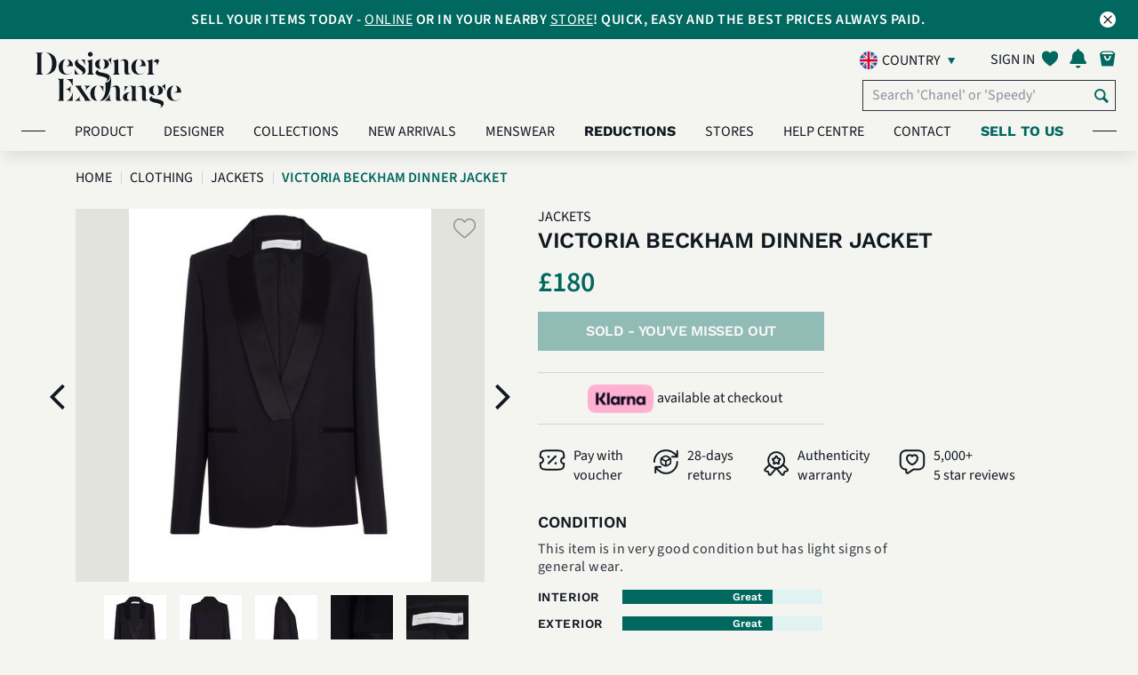

--- FILE ---
content_type: text/html; charset=UTF-8
request_url: https://uk.designerexchange.com/product-detail/clothing/jackets/victoria-beckham-dinner-jacket/SJACVIC339578
body_size: 27883
content:
<!-- start of header -->
<!DOCTYPE html>
<html lang="en-GB">
<head>
    <meta charset="UTF-8">
    <meta http-equiv="x-ua-compatible" content="IE=Edge">
    <meta name="csrf-param" content="_csrf-frontend">
<meta name="csrf-token" content="btxeGhmeY9A564yyM9Bih4q_1Dk3AOj1LCw7-4tbD7Yv6y93XOot4n-J2f5BlArVz42RWmM424Joakyj3DxC-w==">
    <meta name="facebook-domain-verification" content="tlzffeokk85l32vk5ys658b1tnxjz6" />
        <link rel="icon" type="image/x-icon" href="/favicon.ico">
    <title>
        Victoria Beckham Dinner Jacket, Jackets - Designer Exchange | Buy Sell Exchange    </title>
    <link rel="preconnect" href="https://fonts.googleapis.com/">
    <link rel="preload" href="https://fonts.googleapis.com/icon?family=Material+Icons" as="style" crossorigin="anonymous">
    <link href="https://fonts.googleapis.com/icon?family=Material+Icons" rel="stylesheet" crossorigin="anonymous">
            <link rel="preload" href="/css/my-account-icn.css" as="style" crossorigin="anonymous">
        <link rel="stylesheet" href="/css/my-account-icn.css" crossorigin="anonymous">
            <link rel="canonical" href="https://uk.designerexchange.com/product-detail/clothing/jackets/victoria-beckham-dinner-jacket/SJACVIC339578" />
        <meta name="author" content="">
            <meta name="viewport" content="width=device-width, initial-scale=1">
        <meta name="viewport" content="minimum-scale=1.0, width=device-width, maximum-scale=1, user-scalable=no"/>
        <meta name="keywords" content="Victoria Beckham Dinner Jacket,Jackets,Designer Exchange,buy,sell,exchange,pre-loved,designer bags,handbags,designer handbags,watches,sunglasses,jewellery,accessories,United Kingdom">
<meta name="description" content="">
<meta property="og:title" content="Victoria Beckham Dinner Jacket">
<meta property="og:url" content="https://uk.designerexchange.com/product-detail/clothing/jackets/victoria-beckham-dinner-jacket/SJACVIC339578">
<meta property="og:image" content="https://uk.static.designerexchange.com/product_images/uk/Clothing/Jackets/SJACVIC339578_1_M.JPG">
<meta property="og:site_name" content="Designer Exchange">
<meta property="og:description" content="">
<link type="font/woff" href="/css/fonts/myaccount-custom.woff" rel="preload" as="font" crossorigin="anonymous" onload="this.onload=null;this.rel=&quot;stylesheet&quot;">
<link type="font/woff" href="/css/fonts/fontello.woff" rel="preload" as="font" crossorigin="anonymous" onload="this.onload=null;this.rel=&quot;stylesheet&quot;">
<link type="font/woff2" href="/assets/ad48878a/fonts/SourceSans3-Light.woff2" rel="preload" as="font" crossorigin="anonymous" onload="this.onload=null;this.rel=&quot;stylesheet&quot;">
<link type="font/woff2" href="/assets/ad48878a/fonts/SourceSans3-Regular.woff2" rel="preload" as="font" crossorigin="anonymous" onload="this.onload=null;this.rel=&quot;stylesheet&quot;">
<link type="font/woff2" href="/assets/ad48878a/fonts/SourceSans3-SemiBold.woff2" rel="preload" as="font" crossorigin="anonymous" onload="this.onload=null;this.rel=&quot;stylesheet&quot;">
<link type="font/woff2" href="/assets/ad48878a/fonts/SourceSans3-Bold.woff2" rel="preload" as="font" crossorigin="anonymous" onload="this.onload=null;this.rel=&quot;stylesheet&quot;">
<link type="font/woff2" href="/assets/ad48878a/fonts/WorkSans-Regular.woff2" rel="preload" as="font" crossorigin="anonymous" onload="this.onload=null;this.rel=&quot;stylesheet&quot;">
<link type="font/woff2" href="/assets/ad48878a/fonts/WorkSans-SemiBold.woff2" rel="preload" as="font" crossorigin="anonymous" onload="this.onload=null;this.rel=&quot;stylesheet&quot;">
<link type="font/woff2" href="/assets/ad48878a/fonts/WorkSans-Bold.woff2" rel="preload" as="font" crossorigin="anonymous" onload="this.onload=null;this.rel=&quot;stylesheet&quot;">
<link type="font/woff2" href="/assets/ad48878a/fonts/DMSerifDisplay-Regular.woff2" rel="preload" as="font" crossorigin="anonymous" onload="this.onload=null;this.rel=&quot;stylesheet&quot;">
<link type="font/woff2" href="/assets/ad48878a/plugins/webfonts/fonts/lato-regular-webfont.woff2" rel="preload" as="font" crossorigin="anonymous" onload="this.onload=null;this.rel=&quot;stylesheet&quot;">
<link type="font/woff2" href="/assets/ad48878a/plugins/webfonts/fonts/lato-light-webfont.woff2" rel="preload" as="font" crossorigin="anonymous" onload="this.onload=null;this.rel=&quot;stylesheet&quot;">
<link type="font/woff2" href="/assets/ad48878a/plugins/webfonts/fonts/lato-bold-webfont.woff2" rel="preload" as="font" crossorigin="anonymous" onload="this.onload=null;this.rel=&quot;stylesheet&quot;">
<link type="font/woff2" href="/assets/ad48878a/plugins/webfonts/fonts/lato-black-webfont.woff2" rel="preload" as="font" crossorigin="anonymous" onload="this.onload=null;this.rel=&quot;stylesheet&quot;">
<link type="font/woff2" href="/assets/ad48878a/plugins/webfonts/fonts/lato-hairline-webfont.woff2" rel="preload" as="font" crossorigin="anonymous" onload="this.onload=null;this.rel=&quot;stylesheet&quot;">
<link type="font/woff" href="/assets/ad48878a/plugins/webfonts/fonts/icomoon.woff" rel="preload" as="font" crossorigin="anonymous" onload="this.onload=null;this.rel=&quot;stylesheet&quot;">
<link type="font/woff" href="/assets/ad48878a/plugins/webfonts/fonts/dex-icons.woff" rel="preload" as="font" crossorigin="anonymous" onload="this.onload=null;this.rel=&quot;stylesheet&quot;">
<link type="font/woff" href="/assets/ad48878a/plugins/webfonts/fonts/dex-account-icons.woff" rel="preload" as="font" crossorigin="anonymous" onload="this.onload=null;this.rel=&quot;stylesheet&quot;">
<link href="https://uk.static.designerexchange.com/product_images/uk/Clothing/Jackets/SJACVIC339578_1_XL.JPG" rel="preload" as="image" fetchpriority="high">
<link href="/minify/3f09283430f082516033eff119f4f3794bd3e371.css?v=1767612772" rel="stylesheet">
<link href="/minify/28c5e1b625c1937093194614b802ca51d95608fc.css?v=1767612772" rel="stylesheet">
<link href="/minify/a607e44c070bcb221796c336236fa390595f35ff.css?v=1767612772" rel="stylesheet">
<link href="/minify/f954934df2c13991c26b8ef46b0249e2349bc8cd.css?v=1767612772" rel="stylesheet">
<link href="/minify/097e226bc2eada186243d00240e8ea1fa84c30eb.css?v=1767612772" rel="stylesheet">
<link href="/minify/39487b7a35d1166f7d22c623a1871c2d57dd463d.css?v=1767612772" rel="stylesheet">
<link href="/minify/aa4bfd033a06d8932445201459e5bc697f1e9e35.css?v=1767612772" rel="stylesheet">
<link href="/minify/172ad1ec8535e19fbd63d191c36324aa9493e937.css?v=1767612772" rel="stylesheet">
<link href="/minify/69d2c77e08ef2b391a1b2b2ac2a355a5c481dc07.css?v=1767612772" rel="stylesheet">
<link href="/minify/28dbc43434fe064b48c75c902522e7f948765812.css?v=1767612772" rel="stylesheet">
<link href="/minify/ab7bb51b4e43d5ed302042a51c540cd312620f89.css?v=1767612772" rel="stylesheet">
<link href="/minify/2199556c17f4d95419bc7ad7d2e1797e62f251d3.css?v=1767612772" rel="stylesheet">
<link href="/minify/b8bc758ef084c16c0d12f6da5d7e146a621b4b87.css?v=1767612772" rel="stylesheet">
<link href="/minify/cfe1bfd40dfc987c5b70688c1311b741deea865d.css?v=1767612772" rel="stylesheet">
<link href="/minify/b895660967b8934a1f20c30b6fd16a323369bfbc.css?v=1767612772" rel="stylesheet">
<link href="/minify/a69d6db3c5e4ed12a3ea133047a81797f945ee9a.css?v=1767612772" rel="stylesheet">
<link href="/minify/a7fc5d7c126859ed05367135c2d1f2229c3abade.css?v=1767612772" rel="stylesheet">
<link href="/minify/a50a27bfd4343fe2a03bd4884c1cca5483d2f53b.css?v=1767612772" rel="stylesheet">
<link href="/minify/ce3bec00f7a8ef4895d5353aeda1c5add5110393.css?v=1767612772" rel="stylesheet">
<script src="/assets/4533bf34/jquery.min.js?v=1767612771"></script>
<script src="/assets/f20d46b3/yii.js?v=1767612771"></script>
<script src="/assets/ccb5c226/js/bootstrap.bundle.min.js?v=1767612772"></script>
<script src="/assets/ad48878a/plugins/owl-carousel-2.2.1/js/owl.carousel.min.js?v=1767612772"></script>
<script src="/assets/ad48878a/js/index.js?v=1767612772"></script>
<script src="/assets/ad48878a/plugins/jquery-lazy/jquery.lazy.min.js?v=1767612772"></script>
<script src="/assets/ad48878a/plugins/youtube/iframe_api.js?v=1767612772"></script>
<script>var signInErr = {"cookieError":"Our website requires cookies to function. Please enable cookies in your browser.","emptyEmailError":"Please provide an email","invalidEmailError":"Invalid email address","emptyPasswordError":"Please provide a password ","errorOccured":"Apologies! Something went wrong. Please try again later.","gdprAgreement_1400":"Please confirm your age and accept our Terms \u0026 Conditions along with Privacy Policy to sign in.","gdprAgreement_1401":"Please accept our Terms \u0026 Conditions along with Privacy Policy to sign in.","gdprAgreement_1402":"Please accept our Terms \u0026 Conditions to sign in.","gdprAgreement_1403":"Please accept our Privacy Policy to sign in."};
var signUpErr = {"cookieError":"Our website requires cookies to function. Please enable cookies in your browser.","emptyNameError":"Please provide a name","emptySurnameError":"Please provide a surname","emptyEmailError":"Please provide an email","invalidEmailError":"Invalid email address","emptyPasswordError":"Please provide a password ","invalidPasswordLengthError":"Password must be 8-100 characters","errorOccured":"Error occured. Please try again","isMemberGDPREnabled":1,"missingGdprConsentError":"Please confirm your age and accept our Terms \u0026 Conditions along with Privacy Policy to sign up.","invalidPasswordSpaceError":"Your password may not start or end with a space","invalidPasswordError":"Invalid password","invalidNameError":"Only alphanumeric characters are allowed."};
var resetPass = {"emptyEmailError":"Please provide an email","invalidEmailError":"Invalid email address","resetPassMsg":"and click here to","signIn":"Sign in","systemErrorOccured":"System error occurred. Please try again later","url":"https:\/\/uk.designerexchange.com\/member\/resetpass"};
var accountErr = {"systemErrorOccured":"System error occurred. Please try again later","blankFirstNameError":"Please provide a name","invalidFirstNameError":"Invalid name. Only alphanumeric characters are allowed","blankLastNameError":"Please provide a surname","invalidLastNameError":"Invalid surname. Only alphanumeric characters are allowed."};
var generalParams = {"flagPredictive":1,"isClickAndCollectEnabled":1,"precision":"2","decimalSeparator":".","thousandSeparator":",","postFixCurrencySymbol":0,"currencySymbol":"\u0026pound;","noEmail":"Please provide an email","invalidEmail":"Invalid email address","subscriptionUpdated":"Thank you for subscribing to our newsletter","errorSubscribing":"Sorry, there is currently a problem with our system. Please try again later.","newsletterHeading":"SUBSCRIBE FOR EXCLUSIVE CONTENT, OFFERS AND UPDATES","total":"Total: ","noFavourites":"No Favourites","item":"item","items":"items","algoliaBrowseEnabled":1,"algoliaIndexName":"prod_dex_uk","algoliaAppId":"DVWEN4F1J1","algoliaAppKey":"6152df086049488003a7451c2112650a","algoliaHostUrl":["search.designerexchange.io"],"isBoxesPriceReductionEnabled":1,"isReductionMenuCacheEnabled":1,"minReductionCount":10,"availableOnline":"In Stock Online","availableInStock":"In Stock In Store","productText":"Product","productsText":"Products","supercatKeys":{"Handbags":2,"Clothing":8,"Shoes":7,"Accessories":3,"Jewellery":5},"supercatsArr":{"2":"Handbags","8":"Clothing","7":"Shoes","3":"Accessories","5":"Jewellery"},"reducedText":"Reduced","userToken":"","imagePathArr":"{\u0022store\u0022:{\u0022rootPath\u0022:\u0022\\\/mnt\\\/web-images\\\/dex-www.git\u0022,\u0022docRootPath\u0022:\u0022\\\/mnt\\\/web-images\\\/dex-www.git\u0022,\u0022virtualRelativePath\u0022:\u0022store_images\u0022,\u0022actualRelativePath\u0022:\u0022\\\/store\u0022},\u0022product\u0022:{\u0022rootPath\u0022:\u0022\\\/mnt\\\/web-images\\\/dex-www.git\u0022,\u0022docRootPath\u0022:\u0022\\\/mnt\\\/web-images\\\/dex-www.git\u0022,\u0022virtualRelativePath\u0022:\u0022\\\/product_images\u0022,\u0022actualRelativePath\u0022:\u0022\\\/product\u0022,\u0022imagesToDisplay\u0022:[\u00221\u0022,\u00222\u0022,\u00223\u0022,\u00224\u0022,\u00225\u0022,\u00226\u0022,\u00228\u0022,\u002270\u0022,\u002271\u0022,\u002272\u0022,\u002273\u0022,\u002274\u0022,\u002275\u0022,\u002276\u0022,\u002277\u0022,\u002278\u0022,\u002279\u0022],\u0022defaultImageVirtualPath\u0022:\u0022\\\/default\u0022,\u0022defaultImageName\u0022:\u0022DEFIMG\u0022}}","country":"uk","assetBaseUrl":"\/assets\/ad48878a","staticImageBaseUrl":"https:\/\/uk.static.designerexchange.com","placeHolderImage":"\/images\/product_placeholder.jpg","isSellModeEnabled":true,"boxesReducedPriceDisplayWindow":30,"rrpText":"RRP","addToFavText":"Save to favourites","removeFromFavText":"Remove from favourites","sizeText":" - Size ","reducedPriceFilterFieldName":"previousPrice","isShowSellExchangePriceEnabled":0,"favouriteBoxes":"[]","currencyCode":"GBP","staticHostDomain":"https:\/\/uk.static.designerexchange.com","alogliaPredictiveSearchEnabled":1,"defaultSortIndex":"prod_dex_uk","defaultSortKey":"","isCategoryStringModeEnabled":1,"isAlgoliaBoxVisibilityOnWebEnabled":1,"boxVisibilityOnWebKey":"boxVisibilityOnWeb","isKlaviyoEnabled":1,"isSeparateBillingAndDeliveryAddressesEnabled":1,"kioskCookie":false,"kioskOverlayImageTime":120000,"algoliaInitialConnectTime":"2000","algoliaInitialReadTime":"5000","getAbsoluteUrl":"https:\/\/uk.designerexchange.com\/","productImagePreviewName":{"1":"front view","2":"back view","3":"side view","4":"bottom view","5":"top view","6":"inside view","8":"angled front view"},"otherView":"other view","phoneNumberValidationError":"The contact number can’t exceed #maxDigits# digits. Please check and try again.","newArrivalsData":{"hits":[{"Age":["Contemporary"],"new":0,"Look":["Streetwear","Holiday Wear","Party"],"scId":"8","Dress":["Party"],"Odour":["NA"],"boxId":"SDRE6012","Colour":["Pink"],"Gender":["Women"],"origin":"UK","rating":0,"stores":["Knightsbridge"],"Product":["Clothing"],"boxName":"Balenciaga Asymmetric Dress, Poly, Pink, UK 10, 3*","buyPerc":40,"gradeId":null,"Clothing":["Dresses"],"Designer":["Balenciaga"],"Exterior":["Great"],"Hardware":["NA"],"Includes":["No Additionals"],"Interior":["Great"],"Material":["Polyester Mix"],"Neckline":["Bardot \/ Off the Shoulder"],"Seasonal":["Spring","Summer"],"imageUrls":{"large":"https:\/\/uk.static.designerexchange.com\/product_images\/uk\/Clothing\/Dresses\/SDRE6012_1_L.PNG","small":"https:\/\/uk.static.designerexchange.com\/product_images\/uk\/Clothing\/Dresses\/SDRE6012_1_S.PNG","medium":"https:\/\/uk.static.designerexchange.com\/product_images\/uk\/Clothing\/Dresses\/SDRE6012_1_M.PNG","masterBoxLarge":null,"masterBoxSmall":null,"masterBoxMedium":null},"sellPrice":120,"showOnWeb":1,"timestamp":"2026-01-16 18:00:09","boxDeleted":0,"categoryId":"167","firstPrice":120,"imageNames":["SDRE6012_1_XL.PNG","SDRE6012_72_XL.PNG","SDRE6012_73_XL.PNG","SDRE6012_2_XL.PNG"],"operatorId":null,"outOfStock":["Manchester","Birmingham","Ecommerce","Kensington","Chelsea","Leeds","Studio","Designer Exchange Pop Up","Bicester Village","Ashford","Cheshire Oaks"],"masterBoxId":0,"networkName":null,"Skirt Length":["Mini"],"availability":["In Stock In Store","In Stock Online"],"cashBuyPrice":0,"categoryName":"Dresses","discontinued":0,"ecomQuantity":1,"exchangePerc":60,"inStockStore":1,"productImage":1,"superCatName":"Clothing","Sleeve Length":["Sleeveless"],"boxBuyAllowed":1,"exchangePrice":0,"imageFileName":null,"inStockOnline":1,"masterBoxname":null,"previousPrice":null,"productLineId":[10],"webBuyAllowed":1,"boxSaleAllowed":1,"firstImageDate":"2026-01-16 17:47:30","firstStockDate":"2026-01-09 12:59:28","manufacturerId":null,"superCatActive":1,"webSaleAllowed":1,"popularityScore":0.0026178009999999999,"productLineName":["Outerwear"],"webShowBuyPrice":1,"UK Clothing Size":["Womens 10"],"boxWebBuyAllowed":1,"categoryReadOnly":0,"collectionStores":["Knightsbridge"],"firstStockInDate":"2026-01-09 12:59:28","manufacturerName":null,"priceLastChanged":"2026-01-08 16:39:55","webShowSellPrice":1,"boxWebSaleAllowed":1,"superCatShowOnWWW":1,"Box Image Internal":["SDRE6012_2_XL.PNG","SDRE6012_73_XL.PNG","SDRE6012_72_XL.PNG","SDRE6012_1_XL.PNG"],"boxVisibilityOnWeb":1,"collectionQuantity":1,"cashPriceCalculated":50,"isImageTypeInternal":1,"categoryFriendlyName":"Dresses","showOnWebHotProducts":1,"superCatDisplayOrder":2,"superCatFriendlyName":"Clothing","Condition Description":["The item is in very good condition, with signs of gentle wear."],"Country of Manufacture":["Italy"],"exchangePriceCalculated":70,"priceLastChanged_timestamp":1767890395,"priceReduced":0,"objectID":"SDRE6012","_highlightResult":{"boxId":{"value":"SDRE6012","matchLevel":"none","matchedWords":[]},"boxName":{"value":"Balenciaga Asymmetric Dress, Poly, Pink, UK 10, 3*","matchLevel":"none","matchedWords":[]},"categoryFriendlyName":{"value":"Dresses","matchLevel":"none","matchedWords":[]},"superCatFriendlyName":{"value":"Clothing","matchLevel":"none","matchedWords":[]}}},{"Age":["Vintage"],"new":0,"Look":["Everyday"],"scId":"5","Odour":["NA"],"boxId":"SNECTIF0390","Colour":["Silver"],"Gender":["Women"],"origin":"UK","rating":0,"stores":["Knightsbridge"],"Product":["Jewellery"],"boxName":"Tiffany \u0026 Co Paloma Picasso Crescent Moon Necklace, Silver 925, B, 3*","buyPerc":50,"gradeId":null,"Designer":["Tiffany"],"Exterior":["Good"],"Hardware":["Good"],"Includes":["Original Box"],"Interior":["Good"],"Material":["Sterling Silver"],"Necklace":["Princess"],"Seasonal":["Autumn \/ Fall","Spring","Summer","Winter"],"Jewellery":["Necklaces"],"imageUrls":{"large":"https:\/\/uk.static.designerexchange.com\/product_images\/uk\/Jewellery\/Necklaces\/SNECTIF0390_1_L.PNG","small":"https:\/\/uk.static.designerexchange.com\/product_images\/uk\/Jewellery\/Necklaces\/SNECTIF0390_1_S.PNG","medium":"https:\/\/uk.static.designerexchange.com\/product_images\/uk\/Jewellery\/Necklaces\/SNECTIF0390_1_M.PNG","masterBoxLarge":null,"masterBoxSmall":null,"masterBoxMedium":null},"sellPrice":140,"showOnWeb":1,"timestamp":"2026-01-16 17:50:03","boxDeleted":0,"categoryId":"207","firstPrice":140,"imageNames":["SNECTIF0390_72_XL.PNG","SNECTIF0390_73_XL.PNG","SNECTIF0390_2_XL.PNG","SNECTIF0390_1_XL.PNG"],"operatorId":null,"outOfStock":["Manchester","Birmingham","Ecommerce","Kensington","Chelsea","Leeds","Studio","Designer Exchange Pop Up","Bicester Village","Ashford","Cheshire Oaks"],"masterBoxId":0,"networkName":null,"availability":["In Stock In Store","In Stock Online"],"cashBuyPrice":0,"categoryName":"Necklaces","discontinued":0,"ecomQuantity":1,"exchangePerc":70,"inStockStore":1,"productImage":1,"superCatName":"Jewellery","boxBuyAllowed":1,"exchangePrice":0,"imageFileName":null,"inStockOnline":1,"masterBoxname":null,"previousPrice":null,"productLineId":[6],"webBuyAllowed":1,"boxSaleAllowed":1,"firstImageDate":"2026-01-16 17:31:46","firstStockDate":"2025-12-24 09:58:39","manufacturerId":null,"superCatActive":1,"webSaleAllowed":1,"Hardware Colour":["Silver"],"Jewellery Style":["Fashion Jewellery"],"popularityScore":0,"productLineName":["Jewellery"],"webShowBuyPrice":0,"boxWebBuyAllowed":1,"categoryReadOnly":0,"collectionStores":["Knightsbridge"],"firstStockInDate":"2025-12-24 09:58:39","manufacturerName":null,"priceLastChanged":"2025-12-23 16:05:43","webShowSellPrice":0,"Hardware Material":["Silver"],"boxWebSaleAllowed":1,"superCatShowOnWWW":1,"Box Image Internal":["SNECTIF0390_73_XL.PNG","SNECTIF0390_72_XL.PNG","SNECTIF0390_1_XL.PNG","SNECTIF0390_2_XL.PNG"],"boxVisibilityOnWeb":1,"collectionQuantity":1,"cashPriceCalculated":70,"isImageTypeInternal":1,"categoryFriendlyName":"Necklaces","showOnWebHotProducts":1,"superCatDisplayOrder":5,"superCatFriendlyName":"Jewellery","Condition Description":["This item is in good overall condition with some obvious signs of use such as small scratches on the metal."],"exchangePriceCalculated":100,"priceLastChanged_timestamp":1766505943,"priceReduced":0,"objectID":"SNECTIF0390","_highlightResult":{"boxId":{"value":"SNECTIF0390","matchLevel":"none","matchedWords":[]},"boxName":{"value":"Tiffany \u0026 Co Paloma Picasso Crescent Moon Necklace, Silver 925, B, 3*","matchLevel":"none","matchedWords":[]},"categoryFriendlyName":{"value":"Necklaces","matchLevel":"none","matchedWords":[]},"superCatFriendlyName":{"value":"Jewellery","matchLevel":"none","matchedWords":[]}}},{"new":0,"scId":"2","boxId":"SHANPRA5635","origin":"UK","rating":0,"stores":["Cheshire Oaks"],"boxName":"Mini Embellished Triangle Bag, Satin, Black, 270, 2*","buyPerc":50,"gradeId":null,"imageUrls":{"large":"https:\/\/uk.static.designerexchange.com\/product_images\/uk\/Handbags\/HB - Prada\/SHANPRA5635_1_L.PNG","small":"https:\/\/uk.static.designerexchange.com\/product_images\/uk\/Handbags\/HB - Prada\/SHANPRA5635_1_S.PNG","medium":"https:\/\/uk.static.designerexchange.com\/product_images\/uk\/Handbags\/HB - Prada\/SHANPRA5635_1_M.PNG","masterBoxLarge":null,"masterBoxSmall":null,"masterBoxMedium":null},"sellPrice":750,"showOnWeb":1,"timestamp":"2026-01-16 17:50:03","boxDeleted":0,"categoryId":"25","firstPrice":750,"imageNames":["SHANPRA5635_2_XL.PNG","SHANPRA5635_4_XL.PNG","SHANPRA5635_3_XL.PNG","SHANPRA5635_5_XL.PNG","SHANPRA5635_1_XL.PNG"],"operatorId":null,"outOfStock":["Knightsbridge","Manchester","Birmingham","Ecommerce","Kensington","Chelsea","Leeds","Studio","Designer Exchange Pop Up","Bicester Village","Ashford","Knightsbridge"],"masterBoxId":0,"networkName":null,"availability":["In Stock In Store","In Stock Online"],"cashBuyPrice":0,"categoryName":"HB - Prada","discontinued":0,"ecomQuantity":1,"exchangePerc":70,"inStockStore":1,"productImage":1,"superCatName":"Handbags","boxBuyAllowed":1,"exchangePrice":0,"imageFileName":null,"inStockOnline":1,"masterBoxname":null,"previousPrice":null,"productLineId":[2],"webBuyAllowed":1,"boxSaleAllowed":1,"firstImageDate":"2026-01-16 17:30:38","firstStockDate":"2026-01-09 12:24:03","manufacturerId":null,"superCatActive":1,"webSaleAllowed":1,"popularityScore":0.0026178009999999999,"productLineName":["Designer Handbags"],"webShowBuyPrice":1,"boxWebBuyAllowed":1,"categoryReadOnly":0,"collectionStores":["Cheshire Oaks"],"firstStockInDate":"2026-01-09 12:24:03","manufacturerName":null,"priceLastChanged":"2026-01-09 10:30:51","webShowSellPrice":1,"boxWebSaleAllowed":1,"superCatShowOnWWW":1,"Box Image Internal":["SHANPRA5635_4_XL.PNG","SHANPRA5635_2_XL.PNG","SHANPRA5635_3_XL.PNG","SHANPRA5635_5_XL.PNG","SHANPRA5635_1_XL.PNG"],"boxVisibilityOnWeb":1,"collectionQuantity":1,"cashPriceCalculated":375,"isImageTypeInternal":1,"categoryFriendlyName":"Prada","showOnWebHotProducts":1,"superCatDisplayOrder":1,"superCatFriendlyName":"Handbags","exchangePriceCalculated":525,"priceLastChanged_timestamp":1767954651,"priceReduced":0,"objectID":"SHANPRA5635","_highlightResult":{"boxId":{"value":"SHANPRA5635","matchLevel":"none","matchedWords":[]},"boxName":{"value":"Mini Embellished Triangle Bag, Satin, Black, 270, 2*","matchLevel":"none","matchedWords":[]},"categoryFriendlyName":{"value":"Prada","matchLevel":"none","matchedWords":[]},"superCatFriendlyName":{"value":"Handbags","matchLevel":"none","matchedWords":[]}}},{"Age":["Contemporary"],"new":0,"Look":["Everyday"],"scId":"2","Odour":["Good"],"boxId":"SHANGUC5752","Colour":["Black"],"Gender":["Women"],"origin":"UK","rating":0,"stores":["Manchester"],"Handbag":["Crossbody"],"Product":["Handbags"],"boxName":"Small GG Marmont Camera Bag, Leather, Black, 213317, DB, 2*","buyPerc":60,"gradeId":null,"Designer":["Gucci"],"Exterior":["Good"],"Hardware":["Good"],"Includes":["Original Dust Bag"],"Interior":["Good"],"Material":["Leather"],"Seasonal":["Autumn \/ Fall","Spring","Summer","Winter"],"Item Size":["24cm x 13cm x 6cm"],"imageUrls":{"large":"https:\/\/uk.static.designerexchange.com\/product_images\/uk\/Handbags\/HB - Gucci\/SHANGUC5752_1_L.PNG","small":"https:\/\/uk.static.designerexchange.com\/product_images\/uk\/Handbags\/HB - Gucci\/SHANGUC5752_1_S.PNG","medium":"https:\/\/uk.static.designerexchange.com\/product_images\/uk\/Handbags\/HB - Gucci\/SHANGUC5752_1_M.PNG","masterBoxLarge":null,"masterBoxSmall":null,"masterBoxMedium":null},"sellPrice":650,"showOnWeb":1,"timestamp":"2026-01-16 17:30:07","boxDeleted":0,"categoryId":"13","firstPrice":650,"imageNames":["SHANGUC5752_3_XL.PNG","SHANGUC5752_4_XL.PNG","SHANGUC5752_5_XL.PNG","SHANGUC5752_1_XL.PNG","SHANGUC5752_2_XL.PNG"],"operatorId":null,"outOfStock":["Knightsbridge","Birmingham","Ecommerce","Kensington","Chelsea","Leeds","Studio","Designer Exchange Pop Up","Bicester Village","Ashford","Cheshire Oaks","Knightsbridge"],"masterBoxId":0,"networkName":null,"availability":["In Stock In Store","In Stock Online"],"cashBuyPrice":0,"categoryName":"HB - Gucci","discontinued":0,"ecomQuantity":1,"exchangePerc":80,"inStockStore":1,"productImage":1,"superCatName":"Handbags","boxBuyAllowed":1,"exchangePrice":0,"imageFileName":null,"inStockOnline":1,"masterBoxname":null,"previousPrice":null,"productLineId":[2],"webBuyAllowed":1,"boxSaleAllowed":1,"firstImageDate":"2026-01-16 17:26:19","firstStockDate":"2026-01-01 14:54:17","manufacturerId":null,"superCatActive":1,"webSaleAllowed":1,"Hardware Colour":["Yellow Gold"],"popularityScore":0,"productLineName":["Designer Handbags"],"webShowBuyPrice":1,"boxWebBuyAllowed":1,"categoryReadOnly":0,"collectionStores":["Manchester"],"firstStockInDate":"2026-01-01 14:54:17","manufacturerName":null,"priceLastChanged":"2026-01-01 11:48:18","webShowSellPrice":1,"Hardware Material":["Brass"],"boxWebSaleAllowed":1,"superCatShowOnWWW":1,"Box Image Internal":["SHANGUC5752_3_XL.PNG","SHANGUC5752_4_XL.PNG","SHANGUC5752_5_XL.PNG","SHANGUC5752_1_XL.PNG","SHANGUC5752_2_XL.PNG"],"boxVisibilityOnWeb":1,"collectionQuantity":1,"cashPriceCalculated":390,"isImageTypeInternal":1,"categoryFriendlyName":"Gucci","showOnWebHotProducts":1,"superCatDisplayOrder":1,"superCatFriendlyName":"Handbags","Condition Description":["This item is in good overall condition with some minor signs of wear."],"Country of Manufacture":["Italy"],"exchangePriceCalculated":520,"priceLastChanged_timestamp":1767268098,"priceReduced":0,"objectID":"SHANGUC5752","_highlightResult":{"boxId":{"value":"SHANGUC5752","matchLevel":"none","matchedWords":[]},"boxName":{"value":"Small GG Marmont Camera Bag, Leather, Black, 213317, DB, 2*","matchLevel":"none","matchedWords":[]},"categoryFriendlyName":{"value":"Gucci","matchLevel":"none","matchedWords":[]},"superCatFriendlyName":{"value":"Handbags","matchLevel":"none","matchedWords":[]}}},{"Age":["Contemporary"],"Top":["Blouse"],"new":0,"Look":["Everyday","Holiday Wear"],"scId":"8","Odour":["NA"],"Print":["Floral"],"boxId":"SDREDOL4529","Colour":["Black"],"Gender":["Women"],"origin":"UK","rating":0,"stores":["Knightsbridge"],"Product":["Clothing"],"boxName":"Dolce \u0026 Gabbana Floral \u0026 Polka Dot Tie-Waist Blouse, Silk, Multi, UK 8, 2*","buyPerc":50,"gradeId":null,"Clothing":["Tops"],"Designer":["Dolce \u0026 Gabbana"],"Exterior":["Good"],"Hardware":["NA"],"Includes":["No Additionals"],"Interior":["Good"],"Material":["Silk"],"Neckline":["Round \/ Crew"],"Seasonal":["Autumn \/ Fall","Spring","Summer","Winter"],"imageUrls":{"large":"https:\/\/uk.static.designerexchange.com\/product_images\/uk\/Clothing\/Tops\/SDREDOL4529_1_L.PNG","small":"https:\/\/uk.static.designerexchange.com\/product_images\/uk\/Clothing\/Tops\/SDREDOL4529_1_S.PNG","medium":"https:\/\/uk.static.designerexchange.com\/product_images\/uk\/Clothing\/Tops\/SDREDOL4529_1_M.PNG","masterBoxLarge":null,"masterBoxSmall":null,"masterBoxMedium":null},"sellPrice":140,"showOnWeb":1,"timestamp":"2026-01-16 17:30:07","boxDeleted":0,"categoryId":"184","firstPrice":140,"imageNames":["SDREDOL4529_1_XL.PNG","SDREDOL4529_2_XL.PNG","SDREDOL4529_73_XL.PNG","SDREDOL4529_72_XL.PNG"],"operatorId":null,"outOfStock":["Manchester","Birmingham","Ecommerce","Kensington","Chelsea","Leeds","Studio","Designer Exchange Pop Up","Bicester Village","Ashford","Cheshire Oaks"],"masterBoxId":0,"networkName":null,"availability":["In Stock In Store","In Stock Online"],"cashBuyPrice":0,"categoryName":"Tops","discontinued":0,"ecomQuantity":1,"exchangePerc":70,"inStockStore":1,"productImage":1,"superCatName":"Clothing","Sleeve Length":["Long Sleeved"],"boxBuyAllowed":1,"exchangePrice":0,"imageFileName":null,"inStockOnline":1,"masterBoxname":null,"previousPrice":null,"productLineId":[10],"webBuyAllowed":1,"boxSaleAllowed":1,"firstImageDate":"2026-01-16 17:23:04","firstStockDate":"2026-01-07 12:30:33","manufacturerId":null,"superCatActive":1,"webSaleAllowed":1,"popularityScore":0,"productLineName":["Outerwear"],"webShowBuyPrice":1,"UK Clothing Size":["Womens 8"],"boxWebBuyAllowed":1,"categoryReadOnly":0,"collectionStores":["Knightsbridge"],"firstStockInDate":"2026-01-07 12:30:33","manufacturerName":null,"priceLastChanged":"2026-01-06 16:48:08","webShowSellPrice":1,"boxWebSaleAllowed":1,"superCatShowOnWWW":1,"Box Image Internal":["SDREDOL4529_2_XL.PNG","SDREDOL4529_1_XL.PNG","SDREDOL4529_73_XL.PNG","SDREDOL4529_72_XL.PNG"],"boxVisibilityOnWeb":1,"collectionQuantity":1,"cashPriceCalculated":70,"isImageTypeInternal":1,"categoryFriendlyName":"Tops","showOnWebHotProducts":1,"superCatDisplayOrder":2,"superCatFriendlyName":"Clothing","Condition Description":["The item is in good condition, with signs of minor wear along interior lining."],"exchangePriceCalculated":100,"priceLastChanged_timestamp":1767718088,"priceReduced":0,"objectID":"SDREDOL4529","_highlightResult":{"boxId":{"value":"SDREDOL4529","matchLevel":"none","matchedWords":[]},"boxName":{"value":"Dolce \u0026 Gabbana Floral \u0026 Polka Dot Tie-Waist Blouse, Silk, Multi, UK 8, 2*","matchLevel":"none","matchedWords":[]},"categoryFriendlyName":{"value":"Tops","matchLevel":"none","matchedWords":[]},"superCatFriendlyName":{"value":"Clothing","matchLevel":"none","matchedWords":[]}}},{"Age":["Contemporary"],"new":0,"Look":["Everyday","Workwear"],"scId":"8","Odour":["Good"],"boxId":"SJACSMC14","Colour":["Blue"],"Gender":["Women"],"Jacket":["Blazer \/ Suit Jacket"],"origin":"UK","rating":0,"stores":["Knightsbridge"],"Product":["Clothing"],"boxName":"Stella McCartney Blazer Jacket, Cotton, Blue, UK14, 3*","buyPerc":40,"gradeId":null,"Clothing":["Jackets"],"Designer":["Stella McCartney"],"Exterior":["Good"],"Hardware":["Good"],"Includes":["No Additionals"],"Interior":["Good"],"Material":["Cotton"],"Seasonal":["Winter","Spring","Summer","Autumn \/ Fall"],"imageUrls":{"large":"https:\/\/uk.static.designerexchange.com\/product_images\/uk\/Clothing\/Jackets\/SJACSMC14_1_L.PNG","small":"https:\/\/uk.static.designerexchange.com\/product_images\/uk\/Clothing\/Jackets\/SJACSMC14_1_S.PNG","medium":"https:\/\/uk.static.designerexchange.com\/product_images\/uk\/Clothing\/Jackets\/SJACSMC14_1_M.PNG","masterBoxLarge":null,"masterBoxSmall":null,"masterBoxMedium":null},"sellPrice":150,"showOnWeb":1,"timestamp":"2026-01-16 17:30:07","boxDeleted":0,"categoryId":"168","firstPrice":150,"imageNames":["SJACSMC14_73_XL.PNG","SJACSMC14_1_XL.PNG","SJACSMC14_72_XL.PNG","SJACSMC14_2_XL.PNG"],"operatorId":null,"outOfStock":["Manchester","Birmingham","Ecommerce","Kensington","Chelsea","Leeds","Studio","Designer Exchange Pop Up","Bicester Village","Ashford","Cheshire Oaks"],"masterBoxId":0,"networkName":null,"availability":["In Stock In Store","In Stock Online"],"cashBuyPrice":0,"categoryName":"Jackets","discontinued":0,"ecomQuantity":1,"exchangePerc":60,"inStockStore":1,"productImage":1,"superCatName":"Clothing","Sleeve Length":["Long Sleeved"],"boxBuyAllowed":1,"exchangePrice":0,"imageFileName":null,"inStockOnline":1,"masterBoxname":null,"previousPrice":null,"productLineId":[10],"webBuyAllowed":1,"boxSaleAllowed":1,"firstImageDate":"2026-01-16 17:21:14","firstStockDate":"2026-01-06 10:04:34","manufacturerId":null,"superCatActive":1,"webSaleAllowed":1,"popularityScore":0,"productLineName":["Outerwear"],"webShowBuyPrice":1,"UK Clothing Size":["Womens 12"],"boxWebBuyAllowed":1,"categoryReadOnly":0,"collectionStores":["Knightsbridge"],"firstStockInDate":"2026-01-06 10:04:34","manufacturerName":null,"priceLastChanged":"2026-01-05 14:45:11","webShowSellPrice":1,"boxWebSaleAllowed":1,"superCatShowOnWWW":1,"Box Image Internal":["SJACSMC14_2_XL.PNG","SJACSMC14_72_XL.PNG","SJACSMC14_1_XL.PNG","SJACSMC14_73_XL.PNG"],"boxVisibilityOnWeb":1,"collectionQuantity":1,"cashPriceCalculated":60,"isImageTypeInternal":1,"categoryFriendlyName":"Jackets","showOnWebHotProducts":1,"superCatDisplayOrder":2,"superCatFriendlyName":"Clothing","Condition Description":["This item is in good condition with minimal signs of general wear."],"Country of Manufacture":["Italy"],"exchangePriceCalculated":90,"priceLastChanged_timestamp":1767624311,"priceReduced":0,"objectID":"SJACSMC14","_highlightResult":{"boxId":{"value":"SJACSMC14","matchLevel":"none","matchedWords":[]},"boxName":{"value":"Stella McCartney Blazer Jacket, Cotton, Blue, UK14, 3*","matchLevel":"none","matchedWords":[]},"categoryFriendlyName":{"value":"Jackets","matchLevel":"none","matchedWords":[]},"superCatFriendlyName":{"value":"Clothing","matchLevel":"none","matchedWords":[]}}},{"Age":["Contemporary"],"new":0,"Look":["Everyday"],"scId":"8","Odour":["Great"],"boxId":"SJACLOR122","Colour":["Navy"],"Gender":["Women"],"Jacket":["Jacket"],"origin":"UK","rating":0,"stores":["Knightsbridge"],"Product":["Clothing"],"boxName":"Loro Piana Long Belted Jacket, Cashmere, Navy, Uk12, 2*","buyPerc":50,"gradeId":null,"Clothing":["Jackets"],"Designer":["Loro Piana"],"Exterior":["Good"],"Hardware":["Good"],"Includes":["No Additionals"],"Interior":["Good"],"Material":["Cashmere"],"Seasonal":["Spring","Winter","Autumn \/ Fall"],"imageUrls":{"large":"https:\/\/uk.static.designerexchange.com\/product_images\/uk\/Clothing\/Jackets\/SJACLOR122_1_L.PNG","small":"https:\/\/uk.static.designerexchange.com\/product_images\/uk\/Clothing\/Jackets\/SJACLOR122_1_S.PNG","medium":"https:\/\/uk.static.designerexchange.com\/product_images\/uk\/Clothing\/Jackets\/SJACLOR122_1_M.PNG","masterBoxLarge":null,"masterBoxSmall":null,"masterBoxMedium":null},"sellPrice":550,"showOnWeb":1,"timestamp":"2026-01-17 18:10:03","boxDeleted":0,"categoryId":"168","firstPrice":550,"imageNames":["SJACLOR122_1_XL.PNG","SJACLOR122_2_XL.PNG","SJACLOR122_72_XL.PNG","SJACLOR122_73_XL.PNG"],"operatorId":null,"outOfStock":["Manchester","Birmingham","Ecommerce","Kensington","Chelsea","Leeds","Studio","Designer Exchange Pop Up","Bicester Village","Ashford","Cheshire Oaks"],"masterBoxId":0,"networkName":null,"availability":["In Stock In Store"],"cashBuyPrice":275,"categoryName":"Jackets","discontinued":0,"ecomQuantity":0,"exchangePerc":70,"inStockStore":1,"productImage":1,"superCatName":"Clothing","Sleeve Length":["Long Sleeved"],"boxBuyAllowed":1,"exchangePrice":330,"imageFileName":null,"inStockOnline":0,"masterBoxname":null,"previousPrice":null,"productLineId":[10],"webBuyAllowed":1,"boxSaleAllowed":1,"firstImageDate":"2026-01-16 17:21:11","firstStockDate":"2025-12-29 14:01:16","manufacturerId":null,"superCatActive":1,"webSaleAllowed":1,"popularityScore":0,"productLineName":["Outerwear"],"webShowBuyPrice":1,"UK Clothing Size":["Womens 12"],"boxWebBuyAllowed":1,"categoryReadOnly":0,"collectionStores":["Knightsbridge"],"firstStockInDate":"2025-12-29 14:01:16","manufacturerName":null,"priceLastChanged":"2025-12-29 09:54:19","webShowSellPrice":1,"boxWebSaleAllowed":1,"superCatShowOnWWW":1,"Box Image Internal":["SJACLOR122_73_XL.PNG","SJACLOR122_72_XL.PNG","SJACLOR122_2_XL.PNG","SJACLOR122_1_XL.PNG"],"boxVisibilityOnWeb":1,"collectionQuantity":0,"cashPriceCalculated":275,"isImageTypeInternal":1,"categoryFriendlyName":"Jackets","showOnWebHotProducts":1,"superCatDisplayOrder":2,"superCatFriendlyName":"Clothing","Condition Description":["This item is in good overall condition with minor signs of wear."],"Country of Manufacture":["Italy"],"exchangePriceCalculated":330,"priceLastChanged_timestamp":1767002059,"priceReduced":0,"objectID":"SJACLOR122","_highlightResult":{"boxId":{"value":"SJACLOR122","matchLevel":"none","matchedWords":[]},"boxName":{"value":"Loro Piana Long Belted Jacket, Cashmere, Navy, Uk12, 2*","matchLevel":"none","matchedWords":[]},"categoryFriendlyName":{"value":"Jackets","matchLevel":"none","matchedWords":[]},"superCatFriendlyName":{"value":"Clothing","matchLevel":"none","matchedWords":[]}}},{"Age":["Contemporary"],"Top":["T-Shirt"],"new":0,"Look":["Everyday"],"scId":"8","Odour":["Great"],"boxId":"STOPLOU9348765","Colour":["Blue"],"Gender":["Women"],"origin":"UK","rating":0,"stores":["Cheshire Oaks"],"Product":["Clothing"],"boxName":"Louis Vuitton Striped Short Sleeve Top, Wool, Blue, Sz L, 2*","buyPerc":50,"gradeId":null,"Clothing":["Tops"],"Designer":["Louis Vuitton"],"Exterior":["Good"],"Hardware":["NA"],"Includes":["No Additionals"],"Interior":["Good"],"Material":["Wool"],"Neckline":["Round \/ Crew"],"Seasonal":["Summer","Spring"],"imageUrls":{"large":"https:\/\/uk.static.designerexchange.com\/product_images\/uk\/Clothing\/Tops\/STOPLOU9348765_1_L.PNG","small":"https:\/\/uk.static.designerexchange.com\/product_images\/uk\/Clothing\/Tops\/STOPLOU9348765_1_S.PNG","medium":"https:\/\/uk.static.designerexchange.com\/product_images\/uk\/Clothing\/Tops\/STOPLOU9348765_1_M.PNG","masterBoxLarge":null,"masterBoxSmall":null,"masterBoxMedium":null},"sellPrice":180,"showOnWeb":1,"timestamp":"2026-01-16 17:30:06","boxDeleted":0,"categoryId":"184","firstPrice":180,"imageNames":["STOPLOU9348765_72_XL.PNG","STOPLOU9348765_2_XL.PNG","STOPLOU9348765_73_XL.PNG","STOPLOU9348765_1_XL.PNG"],"operatorId":null,"outOfStock":["Knightsbridge","Manchester","Birmingham","Ecommerce","Kensington","Chelsea","Leeds","Studio","Designer Exchange Pop Up","Bicester Village","Ashford","Knightsbridge"],"masterBoxId":0,"networkName":null,"availability":["In Stock In Store","In Stock Online"],"cashBuyPrice":0,"categoryName":"Tops","discontinued":0,"ecomQuantity":1,"exchangePerc":70,"inStockStore":1,"productImage":1,"superCatName":"Clothing","Sleeve Length":["Short Sleeved"],"boxBuyAllowed":1,"exchangePrice":105,"imageFileName":null,"inStockOnline":1,"masterBoxname":null,"previousPrice":null,"productLineId":[10],"webBuyAllowed":1,"boxSaleAllowed":1,"firstImageDate":"2026-01-16 17:19:44","firstStockDate":"2025-12-29 14:01:16","manufacturerId":null,"superCatActive":1,"webSaleAllowed":1,"popularityScore":0,"productLineName":["Outerwear"],"webShowBuyPrice":1,"UK Clothing Size":["Womens L"],"boxWebBuyAllowed":1,"categoryReadOnly":0,"collectionStores":["Cheshire Oaks"],"firstStockInDate":"2025-12-29 14:01:16","manufacturerName":null,"priceLastChanged":"2025-12-29 09:53:50","webShowSellPrice":1,"boxWebSaleAllowed":1,"superCatShowOnWWW":1,"Box Image Internal":["STOPLOU9348765_1_XL.PNG","STOPLOU9348765_73_XL.PNG","STOPLOU9348765_2_XL.PNG","STOPLOU9348765_72_XL.PNG"],"boxVisibilityOnWeb":1,"collectionQuantity":1,"cashPriceCalculated":90,"isImageTypeInternal":1,"categoryFriendlyName":"Tops","showOnWebHotProducts":1,"superCatDisplayOrder":2,"superCatFriendlyName":"Clothing","Condition Description":["This item is in good overall condition with minor signs of wear."],"Country of Manufacture":["Italy"],"exchangePriceCalculated":105,"priceLastChanged_timestamp":1767002030,"priceReduced":0,"objectID":"STOPLOU9348765","_highlightResult":{"boxId":{"value":"STOPLOU9348765","matchLevel":"none","matchedWords":[]},"boxName":{"value":"Louis Vuitton Striped Short Sleeve Top, Wool, Blue, Sz L, 2*","matchLevel":"none","matchedWords":[]},"categoryFriendlyName":{"value":"Tops","matchLevel":"none","matchedWords":[]},"superCatFriendlyName":{"value":"Clothing","matchLevel":"none","matchedWords":[]}}},{"Age":["Contemporary"],"Top":["Blouse"],"new":0,"Look":["Everyday"],"scId":"8","Odour":["Good"],"boxId":"STOPVAL9872","Colour":["Red"],"Gender":["Women"],"origin":"UK","rating":0,"stores":["Cheshire Oaks"],"Product":["Clothing"],"boxName":"Valentino Bow Blouse, Cotton, Red, UK16, 2*","buyPerc":50,"gradeId":null,"Clothing":["Tops"],"Designer":["Valentino"],"Exterior":["Good"],"Hardware":["NA"],"Includes":["No Additionals"],"Interior":["Good"],"Material":["Cotton"],"Neckline":["Collar"],"Seasonal":["Winter","Summer","Spring","Autumn \/ Fall"],"imageUrls":{"large":"https:\/\/uk.static.designerexchange.com\/product_images\/uk\/Clothing\/Tops\/STOPVAL9872_1_L.PNG","small":"https:\/\/uk.static.designerexchange.com\/product_images\/uk\/Clothing\/Tops\/STOPVAL9872_1_S.PNG","medium":"https:\/\/uk.static.designerexchange.com\/product_images\/uk\/Clothing\/Tops\/STOPVAL9872_1_M.PNG","masterBoxLarge":null,"masterBoxSmall":null,"masterBoxMedium":null},"sellPrice":180,"showOnWeb":1,"timestamp":"2026-01-16 17:30:06","boxDeleted":0,"categoryId":"184","firstPrice":180,"imageNames":["STOPVAL9872_1_XL.PNG","STOPVAL9872_2_XL.PNG","STOPVAL9872_72_XL.PNG","STOPVAL9872_73_XL.PNG"],"operatorId":null,"outOfStock":["Knightsbridge","Manchester","Birmingham","Ecommerce","Kensington","Chelsea","Leeds","Studio","Designer Exchange Pop Up","Bicester Village","Ashford","Knightsbridge"],"masterBoxId":0,"networkName":null,"availability":["In Stock In Store","In Stock Online"],"cashBuyPrice":90,"categoryName":"Tops","discontinued":0,"ecomQuantity":1,"exchangePerc":70,"inStockStore":1,"productImage":1,"superCatName":"Clothing","Sleeve Length":["Long Sleeved"],"boxBuyAllowed":1,"exchangePrice":105,"imageFileName":null,"inStockOnline":1,"masterBoxname":null,"previousPrice":null,"productLineId":[10],"webBuyAllowed":1,"boxSaleAllowed":1,"firstImageDate":"2026-01-16 17:19:43","firstStockDate":"2025-12-29 14:01:16","manufacturerId":null,"superCatActive":1,"webSaleAllowed":1,"popularityScore":0,"productLineName":["Outerwear"],"webShowBuyPrice":1,"UK Clothing Size":["Womens 16"],"boxWebBuyAllowed":1,"categoryReadOnly":0,"collectionStores":["Cheshire Oaks"],"firstStockInDate":"2025-12-29 14:01:16","manufacturerName":null,"priceLastChanged":"2025-12-23 12:12:04","webShowSellPrice":1,"boxWebSaleAllowed":1,"superCatShowOnWWW":1,"Box Image Internal":["STOPVAL9872_73_XL.PNG","STOPVAL9872_1_XL.PNG","STOPVAL9872_2_XL.PNG","STOPVAL9872_72_XL.PNG"],"boxVisibilityOnWeb":1,"collectionQuantity":1,"cashPriceCalculated":90,"isImageTypeInternal":1,"categoryFriendlyName":"Tops","showOnWebHotProducts":1,"superCatDisplayOrder":2,"superCatFriendlyName":"Clothing","Condition Description":["This item is in good overall condition with minor signs of wear."],"Country of Manufacture":["Italy"],"exchangePriceCalculated":105,"priceLastChanged_timestamp":1766491924,"priceReduced":0,"objectID":"STOPVAL9872","_highlightResult":{"boxId":{"value":"STOPVAL9872","matchLevel":"none","matchedWords":[]},"boxName":{"value":"Valentino Bow Blouse, Cotton, Red, UK16, 2*","matchLevel":"none","matchedWords":[]},"categoryFriendlyName":{"value":"Tops","matchLevel":"none","matchedWords":[]},"superCatFriendlyName":{"value":"Clothing","matchLevel":"none","matchedWords":[]}}},{"Age":["Contemporary"],"Top":["Shirt"],"new":0,"Look":["Everyday"],"scId":"8","Odour":["Great"],"boxId":"STOP5960","Colour":["Pink"],"Gender":["Women"],"origin":"UK","rating":0,"stores":["Knightsbridge"],"Product":["Clothing"],"boxName":"Victoria Beckham Floral Jacquard Shirt, Viscose, Pink, UK8, 3*","buyPerc":50,"gradeId":null,"Clothing":["Tops"],"Designer":["Victoria Beckham"],"Exterior":["Great"],"Hardware":["Great"],"Includes":["No Additionals"],"Interior":["Great"],"Material":["Viscose"],"Neckline":["Collar"],"Seasonal":["Autumn \/ Fall","Spring","Summer","Winter"],"imageUrls":{"large":"https:\/\/uk.static.designerexchange.com\/product_images\/uk\/Clothing\/Tops\/STOP5960_1_L.PNG","small":"https:\/\/uk.static.designerexchange.com\/product_images\/uk\/Clothing\/Tops\/STOP5960_1_S.PNG","medium":"https:\/\/uk.static.designerexchange.com\/product_images\/uk\/Clothing\/Tops\/STOP5960_1_M.PNG","masterBoxLarge":null,"masterBoxSmall":null,"masterBoxMedium":null},"sellPrice":170,"showOnWeb":1,"timestamp":"2026-01-16 17:30:06","boxDeleted":0,"categoryId":"184","firstPrice":170,"imageNames":["STOP5960_2_XL.PNG","STOP5960_72_XL.PNG","STOP5960_73_XL.PNG","STOP5960_1_XL.PNG"],"operatorId":null,"outOfStock":["Manchester","Birmingham","Ecommerce","Kensington","Chelsea","Leeds","Studio","Designer Exchange Pop Up","Bicester Village","Ashford","Cheshire Oaks"],"masterBoxId":0,"networkName":null,"availability":["In Stock In Store","In Stock Online"],"cashBuyPrice":0,"categoryName":"Tops","discontinued":0,"ecomQuantity":1,"exchangePerc":70,"inStockStore":1,"productImage":1,"superCatName":"Clothing","Sleeve Length":["Long Sleeved"],"boxBuyAllowed":1,"exchangePrice":0,"imageFileName":null,"inStockOnline":1,"masterBoxname":null,"previousPrice":null,"productLineId":[10],"webBuyAllowed":1,"boxSaleAllowed":1,"firstImageDate":"2026-01-16 17:19:41","firstStockDate":"2026-01-07 10:30:35","manufacturerId":null,"superCatActive":1,"webSaleAllowed":1,"popularityScore":0,"productLineName":["Outerwear"],"webShowBuyPrice":1,"UK Clothing Size":["Womens 8"],"boxWebBuyAllowed":1,"categoryReadOnly":0,"collectionStores":["Knightsbridge"],"firstStockInDate":"2026-01-07 10:30:35","manufacturerName":null,"priceLastChanged":"2026-01-06 17:02:01","webShowSellPrice":1,"boxWebSaleAllowed":1,"superCatShowOnWWW":1,"Box Image Internal":["STOP5960_2_XL.PNG","STOP5960_72_XL.PNG","STOP5960_73_XL.PNG","STOP5960_1_XL.PNG"],"boxVisibilityOnWeb":1,"collectionQuantity":1,"cashPriceCalculated":85,"isImageTypeInternal":1,"categoryFriendlyName":"Tops","showOnWebHotProducts":1,"superCatDisplayOrder":2,"superCatFriendlyName":"Clothing","Condition Description":["This shirt is in good condition with little to no signs of wear."],"Country of Manufacture":["Portugal"],"exchangePriceCalculated":120,"priceLastChanged_timestamp":1767718921,"priceReduced":0,"objectID":"STOP5960","_highlightResult":{"boxId":{"value":"STOP5960","matchLevel":"none","matchedWords":[]},"boxName":{"value":"Victoria Beckham Floral Jacquard Shirt, Viscose, Pink, UK8, 3*","matchLevel":"none","matchedWords":[]},"categoryFriendlyName":{"value":"Tops","matchLevel":"none","matchedWords":[]},"superCatFriendlyName":{"value":"Clothing","matchLevel":"none","matchedWords":[]}}},{"Age":["Contemporary"],"Top":["Blouse"],"new":0,"Look":["Everyday"],"scId":"8","Odour":["NA"],"boxId":"STOPGUC2354","Colour":["Red"],"Gender":["Women"],"origin":"UK","rating":0,"stores":["Knightsbridge"],"Product":["Clothing"],"boxName":"Gucci Ruffled Floral Blouse, Silk, Red, UK 8, 3*","buyPerc":50,"gradeId":null,"Clothing":["Tops"],"Designer":["Gucci"],"Exterior":["Great"],"Hardware":["Good"],"Includes":["No Additionals"],"Interior":["Great"],"Material":["Silk"],"Neckline":["Round \/ Crew"],"Seasonal":["Spring","Summer"],"imageUrls":{"large":"https:\/\/uk.static.designerexchange.com\/product_images\/uk\/Clothing\/Tops\/STOPGUC2354_1_L.PNG","small":"https:\/\/uk.static.designerexchange.com\/product_images\/uk\/Clothing\/Tops\/STOPGUC2354_1_S.PNG","medium":"https:\/\/uk.static.designerexchange.com\/product_images\/uk\/Clothing\/Tops\/STOPGUC2354_1_M.PNG","masterBoxLarge":null,"masterBoxSmall":null,"masterBoxMedium":null},"sellPrice":220,"showOnWeb":1,"timestamp":"2026-01-16 17:30:06","boxDeleted":0,"categoryId":"184","firstPrice":220,"imageNames":["STOPGUC2354_2_XL.PNG","STOPGUC2354_1_XL.PNG","STOPGUC2354_73_XL.PNG","STOPGUC2354_72_XL.PNG"],"operatorId":null,"outOfStock":["Manchester","Birmingham","Ecommerce","Kensington","Chelsea","Leeds","Studio","Designer Exchange Pop Up","Bicester Village","Ashford","Cheshire Oaks"],"masterBoxId":0,"networkName":null,"availability":["In Stock In Store","In Stock Online"],"cashBuyPrice":0,"categoryName":"Tops","discontinued":0,"ecomQuantity":1,"exchangePerc":70,"inStockStore":1,"productImage":1,"superCatName":"Clothing","Sleeve Length":["Long Sleeved"],"boxBuyAllowed":1,"exchangePrice":0,"imageFileName":null,"inStockOnline":1,"masterBoxname":null,"previousPrice":null,"productLineId":[10],"webBuyAllowed":1,"boxSaleAllowed":1,"firstImageDate":"2026-01-16 17:19:40","firstStockDate":"2026-01-07 12:30:33","manufacturerId":null,"superCatActive":1,"webSaleAllowed":1,"popularityScore":0,"productLineName":["Outerwear"],"webShowBuyPrice":1,"UK Clothing Size":["Womens 8"],"boxWebBuyAllowed":1,"categoryReadOnly":0,"collectionStores":["Knightsbridge"],"firstStockInDate":"2026-01-07 12:30:33","manufacturerName":null,"priceLastChanged":"2026-01-06 17:13:24","webShowSellPrice":1,"boxWebSaleAllowed":1,"superCatShowOnWWW":1,"Box Image Internal":["STOPGUC2354_2_XL.PNG","STOPGUC2354_1_XL.PNG","STOPGUC2354_73_XL.PNG","STOPGUC2354_72_XL.PNG"],"boxVisibilityOnWeb":1,"collectionQuantity":1,"cashPriceCalculated":110,"isImageTypeInternal":1,"categoryFriendlyName":"Tops","showOnWebHotProducts":1,"superCatDisplayOrder":2,"superCatFriendlyName":"Clothing","Condition Description":["The item is in very good condition, with signs of gentle use and a slightly loose button."],"exchangePriceCalculated":155,"priceLastChanged_timestamp":1767719604,"priceReduced":0,"objectID":"STOPGUC2354","_highlightResult":{"boxId":{"value":"STOPGUC2354","matchLevel":"none","matchedWords":[]},"boxName":{"value":"Gucci Ruffled Floral Blouse, Silk, Red, UK 8, 3*","matchLevel":"none","matchedWords":[]},"categoryFriendlyName":{"value":"Tops","matchLevel":"none","matchedWords":[]},"superCatFriendlyName":{"value":"Clothing","matchLevel":"none","matchedWords":[]}}},{"Age":["Contemporary"],"Top":["Blouse"],"new":0,"Look":["Everyday","Streetwear","Workwear"],"scId":"8","Odour":["NA"],"Print":["Floral"],"boxId":"STOPDOL8797","Colour":["Pink"],"Gender":["Women"],"origin":"UK","rating":0,"stores":["Knightsbridge"],"Product":["Clothing"],"boxName":"Dolce \u0026 Gabbana Floral Print Blouse, Silk, Pink, UK 8, 3*","buyPerc":40,"gradeId":null,"Clothing":["Tops"],"Designer":["Dolce \u0026 Gabbana"],"Exterior":["Great"],"Hardware":["Great"],"Includes":["No Additionals"],"Interior":["Great"],"Material":["Silk"],"Neckline":["Turtleneck"],"Seasonal":["Spring","Summer"],"imageUrls":{"large":"https:\/\/uk.static.designerexchange.com\/product_images\/uk\/Clothing\/Tops\/STOPDOL8797_1_L.PNG","small":"https:\/\/uk.static.designerexchange.com\/product_images\/uk\/Clothing\/Tops\/STOPDOL8797_1_S.PNG","medium":"https:\/\/uk.static.designerexchange.com\/product_images\/uk\/Clothing\/Tops\/STOPDOL8797_1_M.PNG","masterBoxLarge":null,"masterBoxSmall":null,"masterBoxMedium":null},"sellPrice":150,"showOnWeb":1,"timestamp":"2026-01-16 17:30:06","boxDeleted":0,"categoryId":"184","firstPrice":150,"imageNames":["STOPDOL8797_2_XL.PNG","STOPDOL8797_1_XL.PNG","STOPDOL8797_73_XL.PNG","STOPDOL8797_72_XL.PNG"],"operatorId":null,"outOfStock":["Manchester","Birmingham","Ecommerce","Kensington","Chelsea","Leeds","Studio","Designer Exchange Pop Up","Bicester Village","Ashford","Cheshire Oaks"],"masterBoxId":0,"networkName":null,"availability":["In Stock In Store","In Stock Online"],"cashBuyPrice":0,"categoryName":"Tops","discontinued":0,"ecomQuantity":1,"exchangePerc":60,"inStockStore":1,"productImage":1,"superCatName":"Clothing","Sleeve Length":["Long Sleeved"],"boxBuyAllowed":1,"exchangePrice":0,"imageFileName":null,"inStockOnline":1,"masterBoxname":null,"previousPrice":null,"productLineId":[10],"webBuyAllowed":1,"boxSaleAllowed":1,"firstImageDate":"2026-01-16 17:19:40","firstStockDate":"2026-01-07 12:30:33","manufacturerId":null,"superCatActive":1,"webSaleAllowed":1,"popularityScore":0,"productLineName":["Outerwear"],"webShowBuyPrice":1,"UK Clothing Size":["Womens 8"],"boxWebBuyAllowed":1,"categoryReadOnly":0,"collectionStores":["Knightsbridge"],"firstStockInDate":"2026-01-07 12:30:33","manufacturerName":null,"priceLastChanged":"2026-01-07 09:50:35","webShowSellPrice":1,"boxWebSaleAllowed":1,"superCatShowOnWWW":1,"Box Image Internal":["STOPDOL8797_2_XL.PNG","STOPDOL8797_1_XL.PNG","STOPDOL8797_73_XL.PNG","STOPDOL8797_72_XL.PNG"],"boxVisibilityOnWeb":1,"collectionQuantity":1,"cashPriceCalculated":60,"isImageTypeInternal":1,"categoryFriendlyName":"Tops","showOnWebHotProducts":1,"superCatDisplayOrder":2,"superCatFriendlyName":"Clothing","Condition Description":["The item is in very good condition, with signs of gentle use."],"exchangePriceCalculated":90,"priceLastChanged_timestamp":1767779435,"priceReduced":0,"objectID":"STOPDOL8797","_highlightResult":{"boxId":{"value":"STOPDOL8797","matchLevel":"none","matchedWords":[]},"boxName":{"value":"Dolce \u0026 Gabbana Floral Print Blouse, Silk, Pink, UK 8, 3*","matchLevel":"none","matchedWords":[]},"categoryFriendlyName":{"value":"Tops","matchLevel":"none","matchedWords":[]},"superCatFriendlyName":{"value":"Clothing","matchLevel":"none","matchedWords":[]}}},{"Age":["Contemporary"],"Top":["Blouse"],"new":0,"Look":["Occasionwear","Everyday","Holiday Wear"],"scId":"8","Odour":["Great"],"boxId":"STOPCHA924790","Colour":["Purple"],"Gender":["Women"],"origin":"UK","rating":0,"stores":["Knightsbridge"],"Product":["Clothing"],"boxName":"Chanel Sheer Blouse, Silk, Purple, UK16, 2*","buyPerc":50,"gradeId":null,"Clothing":["Tops"],"Designer":["Chanel"],"Exterior":["Good"],"Hardware":["Good"],"Includes":["No Additionals"],"Interior":["Good"],"Material":["Silk"],"Neckline":["Round \/ Crew"],"Seasonal":["Autumn \/ Fall","Spring","Summer","Winter"],"imageUrls":{"large":"https:\/\/uk.static.designerexchange.com\/product_images\/uk\/Clothing\/Tops\/STOPCHA924790_1_L.PNG","small":"https:\/\/uk.static.designerexchange.com\/product_images\/uk\/Clothing\/Tops\/STOPCHA924790_1_S.PNG","medium":"https:\/\/uk.static.designerexchange.com\/product_images\/uk\/Clothing\/Tops\/STOPCHA924790_1_M.PNG","masterBoxLarge":null,"masterBoxSmall":null,"masterBoxMedium":null},"sellPrice":350,"showOnWeb":1,"timestamp":"2026-01-16 17:30:06","boxDeleted":0,"categoryId":"184","firstPrice":350,"imageNames":["STOPCHA924790_73_XL.PNG","STOPCHA924790_1_XL.PNG","STOPCHA924790_2_XL.PNG","STOPCHA924790_72_XL.PNG"],"operatorId":null,"outOfStock":["Manchester","Birmingham","Ecommerce","Kensington","Chelsea","Leeds","Studio","Designer Exchange Pop Up","Bicester Village","Ashford","Cheshire Oaks"],"masterBoxId":0,"networkName":null,"availability":["In Stock In Store","In Stock Online"],"cashBuyPrice":0,"categoryName":"Tops","discontinued":0,"ecomQuantity":1,"exchangePerc":70,"inStockStore":1,"productImage":1,"superCatName":"Clothing","Sleeve Length":["Long Sleeved"],"boxBuyAllowed":1,"exchangePrice":210,"imageFileName":null,"inStockOnline":1,"masterBoxname":null,"previousPrice":null,"productLineId":[10],"webBuyAllowed":1,"boxSaleAllowed":1,"firstImageDate":"2026-01-16 17:19:38","firstStockDate":"2025-12-29 14:01:16","manufacturerId":null,"superCatActive":1,"webSaleAllowed":1,"popularityScore":0,"productLineName":["Outerwear"],"webShowBuyPrice":1,"UK Clothing Size":["Womens 16"],"boxWebBuyAllowed":1,"categoryReadOnly":0,"collectionStores":["Knightsbridge"],"firstStockInDate":"2025-12-29 14:01:16","manufacturerName":null,"priceLastChanged":"2025-12-29 10:04:59","webShowSellPrice":1,"boxWebSaleAllowed":1,"superCatShowOnWWW":1,"Box Image Internal":["STOPCHA924790_73_XL.PNG","STOPCHA924790_1_XL.PNG","STOPCHA924790_2_XL.PNG","STOPCHA924790_72_XL.PNG"],"boxVisibilityOnWeb":1,"collectionQuantity":1,"cashPriceCalculated":175,"isImageTypeInternal":1,"categoryFriendlyName":"Tops","showOnWebHotProducts":1,"superCatDisplayOrder":2,"superCatFriendlyName":"Clothing","Condition Description":["This item is in good overall condition with minor signs of wear."],"Country of Manufacture":["Italy"],"exchangePriceCalculated":210,"priceLastChanged_timestamp":1767002699,"priceReduced":0,"objectID":"STOPCHA924790","_highlightResult":{"boxId":{"value":"STOPCHA924790","matchLevel":"none","matchedWords":[]},"boxName":{"value":"Chanel Sheer Blouse, Silk, Purple, UK16, 2*","matchLevel":"none","matchedWords":[]},"categoryFriendlyName":{"value":"Tops","matchLevel":"none","matchedWords":[]},"superCatFriendlyName":{"value":"Clothing","matchLevel":"none","matchedWords":[]}}},{"Age":["Contemporary"],"Top":["Cami \/ Vest"],"new":0,"Look":["Everyday"],"scId":"8","Odour":["Great"],"boxId":"STOPCHL11","Colour":["Beige"],"Gender":["Women"],"origin":"UK","rating":0,"stores":["Knightsbridge"],"Product":["Clothing"],"boxName":"Chloé Knit Sleeveless Tank Top, Silk, Beige, Sz L, 2*","buyPerc":30,"gradeId":null,"Clothing":["Tops"],"Designer":["Chloé"],"Exterior":["Good"],"Hardware":["NA"],"Includes":["No Additionals"],"Interior":["Good"],"Material":["Silk"],"Neckline":["Round \/ Crew"],"Seasonal":["Spring","Summer","Autumn \/ Fall","Winter"],"imageUrls":{"large":"https:\/\/uk.static.designerexchange.com\/product_images\/uk\/Clothing\/Tops\/STOPCHL11_1_L.PNG","small":"https:\/\/uk.static.designerexchange.com\/product_images\/uk\/Clothing\/Tops\/STOPCHL11_1_S.PNG","medium":"https:\/\/uk.static.designerexchange.com\/product_images\/uk\/Clothing\/Tops\/STOPCHL11_1_M.PNG","masterBoxLarge":null,"masterBoxSmall":null,"masterBoxMedium":null},"sellPrice":80,"showOnWeb":1,"timestamp":"2026-01-16 17:30:06","boxDeleted":0,"categoryId":"184","firstPrice":80,"imageNames":["STOPCHL11_2_XL.PNG","STOPCHL11_1_XL.PNG","STOPCHL11_73_XL.PNG","STOPCHL11_72_XL.PNG"],"operatorId":null,"outOfStock":["Manchester","Birmingham","Ecommerce","Kensington","Chelsea","Leeds","Studio","Designer Exchange Pop Up","Bicester Village","Ashford","Cheshire Oaks"],"masterBoxId":0,"networkName":null,"availability":["In Stock In Store","In Stock Online"],"cashBuyPrice":40,"categoryName":"Tops","discontinued":0,"ecomQuantity":1,"exchangePerc":50,"inStockStore":1,"productImage":1,"superCatName":"Clothing","Sleeve Length":["Sleeveless"],"boxBuyAllowed":1,"exchangePrice":45,"imageFileName":null,"inStockOnline":1,"masterBoxname":null,"previousPrice":null,"productLineId":[10],"webBuyAllowed":1,"boxSaleAllowed":1,"firstImageDate":"2026-01-16 17:19:38","firstStockDate":"2025-12-29 14:01:16","manufacturerId":null,"superCatActive":1,"webSaleAllowed":1,"popularityScore":0,"productLineName":["Outerwear"],"webShowBuyPrice":1,"UK Clothing Size":["Womens L"],"boxWebBuyAllowed":1,"categoryReadOnly":0,"collectionStores":["Knightsbridge"],"firstStockInDate":"2025-12-29 14:01:16","manufacturerName":null,"priceLastChanged":"2025-12-29 10:37:26","webShowSellPrice":1,"boxWebSaleAllowed":1,"superCatShowOnWWW":1,"Box Image Internal":["STOPCHL11_2_XL.PNG","STOPCHL11_1_XL.PNG","STOPCHL11_73_XL.PNG","STOPCHL11_72_XL.PNG"],"boxVisibilityOnWeb":1,"collectionQuantity":1,"cashPriceCalculated":40,"isImageTypeInternal":1,"categoryFriendlyName":"Tops","showOnWebHotProducts":1,"superCatDisplayOrder":2,"superCatFriendlyName":"Clothing","Condition Description":["This item is in good overall condition with minor signs of wear."],"Country of Manufacture":["Italy"],"exchangePriceCalculated":45,"priceLastChanged_timestamp":1767004646,"priceReduced":0,"objectID":"STOPCHL11","_highlightResult":{"boxId":{"value":"STOPCHL11","matchLevel":"none","matchedWords":[]},"boxName":{"value":"Chloé Knit Sleeveless Tank Top, Silk, Beige, Sz L, 2*","matchLevel":"none","matchedWords":[]},"categoryFriendlyName":{"value":"Tops","matchLevel":"none","matchedWords":[]},"superCatFriendlyName":{"value":"Clothing","matchLevel":"none","matchedWords":[]}}},{"Age":["Contemporary"],"Top":["Blouse"],"new":0,"Look":["Everyday","Workwear"],"scId":"8","Odour":["NA"],"boxId":"STOP5998","Colour":["Cream"],"Gender":["Women"],"origin":"UK","rating":0,"stores":["Cheshire Oaks"],"Product":["Clothing"],"boxName":"Chloe Pleated Blouse, Silk, Cream, UK 8, 3*","buyPerc":40,"gradeId":null,"Clothing":["Tops"],"Designer":["Chloé"],"Exterior":["Great"],"Hardware":["Great"],"Includes":["No Additionals"],"Interior":["Great"],"Material":["Silk"],"Neckline":["V Neck"],"Seasonal":["Spring","Summer"],"imageUrls":{"large":"https:\/\/uk.static.designerexchange.com\/product_images\/uk\/Clothing\/Tops\/STOP5998_1_L.PNG","small":"https:\/\/uk.static.designerexchange.com\/product_images\/uk\/Clothing\/Tops\/STOP5998_1_S.PNG","medium":"https:\/\/uk.static.designerexchange.com\/product_images\/uk\/Clothing\/Tops\/STOP5998_1_M.PNG","masterBoxLarge":null,"masterBoxSmall":null,"masterBoxMedium":null},"sellPrice":80,"showOnWeb":1,"timestamp":"2026-01-16 17:30:06","boxDeleted":0,"categoryId":"184","firstPrice":80,"imageNames":["STOP5998_1_XL.PNG","STOP5998_2_XL.PNG","STOP5998_73_XL.PNG","STOP5998_72_XL.PNG"],"operatorId":null,"outOfStock":["Knightsbridge","Manchester","Birmingham","Ecommerce","Kensington","Chelsea","Leeds","Studio","Designer Exchange Pop Up","Bicester Village","Ashford","Knightsbridge"],"masterBoxId":0,"networkName":null,"availability":["In Stock In Store","In Stock Online"],"cashBuyPrice":0,"categoryName":"Tops","discontinued":0,"ecomQuantity":1,"exchangePerc":60,"inStockStore":1,"productImage":1,"superCatName":"Clothing","Sleeve Length":["Long Sleeved"],"boxBuyAllowed":1,"exchangePrice":0,"imageFileName":null,"inStockOnline":1,"masterBoxname":null,"previousPrice":null,"productLineId":[10],"webBuyAllowed":1,"boxSaleAllowed":1,"firstImageDate":"2026-01-16 17:19:34","firstStockDate":"2026-01-08 15:24:27","manufacturerId":null,"superCatActive":1,"webSaleAllowed":1,"popularityScore":0.0026178009999999999,"productLineName":["Outerwear"],"webShowBuyPrice":1,"UK Clothing Size":["Womens 8"],"boxWebBuyAllowed":1,"categoryReadOnly":0,"collectionStores":["Cheshire Oaks"],"firstStockInDate":"2026-01-08 15:24:27","manufacturerName":null,"priceLastChanged":"2026-01-08 12:34:42","webShowSellPrice":1,"boxWebSaleAllowed":1,"superCatShowOnWWW":1,"Box Image Internal":["STOP5998_1_XL.PNG","STOP5998_2_XL.PNG","STOP5998_73_XL.PNG","STOP5998_72_XL.PNG"],"boxVisibilityOnWeb":1,"collectionQuantity":1,"cashPriceCalculated":30,"isImageTypeInternal":1,"categoryFriendlyName":"Tops","showOnWebHotProducts":1,"superCatDisplayOrder":2,"superCatFriendlyName":"Clothing","Condition Description":["The item is in very good condition, with signs of gentle use."],"exchangePriceCalculated":50,"priceLastChanged_timestamp":1767875682,"priceReduced":0,"objectID":"STOP5998","_highlightResult":{"boxId":{"value":"STOP5998","matchLevel":"none","matchedWords":[]},"boxName":{"value":"Chloe Pleated Blouse, Silk, Cream, UK 8, 3*","matchLevel":"none","matchedWords":[]},"categoryFriendlyName":{"value":"Tops","matchLevel":"none","matchedWords":[]},"superCatFriendlyName":{"value":"Clothing","matchLevel":"none","matchedWords":[]}}},{"Age":["Contemporary"],"Top":["Sleeveless"],"new":0,"Look":["Everyday"],"scId":"8","Odour":["Great"],"boxId":"STOP5926","Colour":["Black"],"Gender":["Women"],"origin":"UK","rating":0,"stores":["Knightsbridge"],"Product":["Clothing"],"boxName":"Bottega Veneta Icon Super Fine Top, Cashmere, Black, UK4, 3*","buyPerc":40,"gradeId":null,"Clothing":["Tops"],"Designer":["Bottega Veneta"],"Exterior":["Great"],"Hardware":["NA"],"Includes":["No Additionals"],"Interior":["Great"],"Material":["Cashmere"],"Neckline":["Round \/ Crew"],"Seasonal":["Winter","Autumn \/ Fall"],"imageUrls":{"large":"https:\/\/uk.static.designerexchange.com\/product_images\/uk\/Clothing\/Tops\/STOP5926_1_L.PNG","small":"https:\/\/uk.static.designerexchange.com\/product_images\/uk\/Clothing\/Tops\/STOP5926_1_S.PNG","medium":"https:\/\/uk.static.designerexchange.com\/product_images\/uk\/Clothing\/Tops\/STOP5926_1_M.PNG","masterBoxLarge":null,"masterBoxSmall":null,"masterBoxMedium":null},"sellPrice":140,"showOnWeb":1,"timestamp":"2026-01-16 17:30:06","boxDeleted":0,"categoryId":"184","firstPrice":140,"imageNames":["STOP5926_1_XL.PNG","STOP5926_2_XL.PNG","STOP5926_73_XL.PNG","STOP5926_72_XL.PNG"],"operatorId":null,"outOfStock":["Manchester","Birmingham","Ecommerce","Kensington","Chelsea","Leeds","Studio","Designer Exchange Pop Up","Bicester Village","Ashford","Cheshire Oaks"],"masterBoxId":0,"networkName":null,"availability":["In Stock In Store","In Stock Online"],"cashBuyPrice":0,"categoryName":"Tops","discontinued":0,"ecomQuantity":1,"exchangePerc":60,"inStockStore":1,"productImage":1,"superCatName":"Clothing","Sleeve Length":["Sleeveless"],"boxBuyAllowed":1,"exchangePrice":0,"imageFileName":null,"inStockOnline":1,"masterBoxname":null,"previousPrice":null,"productLineId":[10],"webBuyAllowed":1,"boxSaleAllowed":1,"firstImageDate":"2026-01-16 17:19:32","firstStockDate":"2026-01-06 11:53:32","manufacturerId":null,"superCatActive":1,"webSaleAllowed":1,"popularityScore":0,"productLineName":["Outerwear"],"webShowBuyPrice":1,"UK Clothing Size":["Womens 4"],"boxWebBuyAllowed":1,"categoryReadOnly":0,"collectionStores":["Knightsbridge"],"firstStockInDate":"2026-01-06 11:53:32","manufacturerName":null,"priceLastChanged":"2026-01-06 11:29:48","webShowSellPrice":1,"boxWebSaleAllowed":1,"superCatShowOnWWW":1,"Box Image Internal":["STOP5926_1_XL.PNG","STOP5926_2_XL.PNG","STOP5926_73_XL.PNG","STOP5926_72_XL.PNG"],"boxVisibilityOnWeb":1,"collectionQuantity":1,"cashPriceCalculated":55,"isImageTypeInternal":1,"categoryFriendlyName":"Tops","showOnWebHotProducts":1,"superCatDisplayOrder":2,"superCatFriendlyName":"Clothing","Condition Description":["This item is in good condition, with little to no signs of wear."],"Country of Manufacture":["Italy"],"exchangePriceCalculated":85,"priceLastChanged_timestamp":1767698988,"priceReduced":0,"objectID":"STOP5926","_highlightResult":{"boxId":{"value":"STOP5926","matchLevel":"none","matchedWords":[]},"boxName":{"value":"Bottega Veneta Icon Super Fine Top, Cashmere, Black, UK4, 3*","matchLevel":"none","matchedWords":[]},"categoryFriendlyName":{"value":"Tops","matchLevel":"none","matchedWords":[]},"superCatFriendlyName":{"value":"Clothing","matchLevel":"none","matchedWords":[]}}},{"Age":["Contemporary"],"Top":["Shirt"],"new":0,"Look":["Occasionwear"],"scId":"8","Odour":["Great"],"Print":["Animal - Leopard"],"boxId":"STOP5916","Colour":["Black","Blue"],"Gender":["Women"],"origin":"UK","rating":0,"stores":["Knightsbridge"],"Product":["Clothing"],"boxName":"Dolce \u0026 Gabbana Leopard Print Shirt, Silk, Black\/Blue, UK14, 3*","buyPerc":40,"gradeId":null,"Clothing":["Tops"],"Designer":["Dolce \u0026 Gabbana"],"Exterior":["Good"],"Hardware":["Great"],"Includes":["No Additionals"],"Interior":["Good"],"Material":["Silk"],"Neckline":["Collar"],"Seasonal":["Winter","Spring","Autumn \/ Fall"],"imageUrls":{"large":"https:\/\/uk.static.designerexchange.com\/product_images\/uk\/Clothing\/Tops\/STOP5916_1_L.PNG","small":"https:\/\/uk.static.designerexchange.com\/product_images\/uk\/Clothing\/Tops\/STOP5916_1_S.PNG","medium":"https:\/\/uk.static.designerexchange.com\/product_images\/uk\/Clothing\/Tops\/STOP5916_1_M.PNG","masterBoxLarge":null,"masterBoxSmall":null,"masterBoxMedium":null},"sellPrice":150,"showOnWeb":1,"timestamp":"2026-01-16 17:30:06","boxDeleted":0,"categoryId":"184","firstPrice":150,"imageNames":["STOP5916_2_XL.PNG","STOP5916_73_XL.PNG","STOP5916_1_XL.PNG","STOP5916_72_XL.PNG"],"operatorId":null,"outOfStock":["Manchester","Birmingham","Ecommerce","Kensington","Chelsea","Leeds","Studio","Designer Exchange Pop Up","Bicester Village","Ashford","Cheshire Oaks"],"masterBoxId":0,"networkName":null,"availability":["In Stock In Store","In Stock Online"],"cashBuyPrice":0,"categoryName":"Tops","discontinued":0,"ecomQuantity":1,"exchangePerc":60,"inStockStore":1,"productImage":1,"superCatName":"Clothing","Sleeve Length":["Long Sleeved"],"boxBuyAllowed":1,"exchangePrice":0,"imageFileName":null,"inStockOnline":1,"masterBoxname":null,"previousPrice":null,"productLineId":[10],"webBuyAllowed":1,"boxSaleAllowed":1,"firstImageDate":"2026-01-16 17:19:32","firstStockDate":"2026-01-06 11:55:10","manufacturerId":null,"superCatActive":1,"webSaleAllowed":1,"popularityScore":0,"productLineName":["Outerwear"],"webShowBuyPrice":1,"UK Clothing Size":["Womens 14"],"boxWebBuyAllowed":1,"categoryReadOnly":0,"collectionStores":["Knightsbridge"],"firstStockInDate":"2026-01-06 11:55:10","manufacturerName":null,"priceLastChanged":"2026-01-06 10:37:23","webShowSellPrice":1,"boxWebSaleAllowed":1,"superCatShowOnWWW":1,"Box Image Internal":["STOP5916_2_XL.PNG","STOP5916_73_XL.PNG","STOP5916_1_XL.PNG","STOP5916_72_XL.PNG"],"boxVisibilityOnWeb":1,"collectionQuantity":1,"cashPriceCalculated":60,"isImageTypeInternal":1,"categoryFriendlyName":"Tops","showOnWebHotProducts":1,"superCatDisplayOrder":2,"superCatFriendlyName":"Clothing","Condition Description":["This shirt is in good condition with no signs of wear."],"exchangePriceCalculated":90,"priceLastChanged_timestamp":1767695843,"priceReduced":0,"objectID":"STOP5916","_highlightResult":{"boxId":{"value":"STOP5916","matchLevel":"none","matchedWords":[]},"boxName":{"value":"Dolce \u0026 Gabbana Leopard Print Shirt, Silk, Black\/Blue, UK14, 3*","matchLevel":"none","matchedWords":[]},"categoryFriendlyName":{"value":"Tops","matchLevel":"none","matchedWords":[]},"superCatFriendlyName":{"value":"Clothing","matchLevel":"none","matchedWords":[]}}},{"Age":["Contemporary"],"new":0,"Look":["Holiday Wear","Festival","Party"],"scId":"8","Dress":["Party"],"Odour":["NA"],"boxId":"SDREDIO5567","Colour":["Yellow","Green","Grey","Brown"],"Gender":["Women"],"origin":"UK","rating":0,"stores":["Cheshire Oaks"],"Product":["Clothing"],"boxName":"Christian Dior 2020 Cruise Bandeau Mini Dress, Cotton, Multi, UK 8, 3*","buyPerc":50,"gradeId":null,"Clothing":["Dresses"],"Designer":["Christian Dior"],"Exterior":["Great"],"Hardware":["Great"],"Includes":["No Additionals"],"Interior":["Great"],"Material":["Cotton"],"Neckline":["Strapless"],"Seasonal":["Summer"],"imageUrls":{"large":"https:\/\/uk.static.designerexchange.com\/product_images\/uk\/Clothing\/Dresses\/SDREDIO5567_1_L.PNG","small":"https:\/\/uk.static.designerexchange.com\/product_images\/uk\/Clothing\/Dresses\/SDREDIO5567_1_S.PNG","medium":"https:\/\/uk.static.designerexchange.com\/product_images\/uk\/Clothing\/Dresses\/SDREDIO5567_1_M.PNG","masterBoxLarge":null,"masterBoxSmall":null,"masterBoxMedium":null},"sellPrice":195,"showOnWeb":1,"timestamp":"2026-01-16 17:30:06","boxDeleted":0,"categoryId":"167","firstPrice":195,"imageNames":["SDREDIO5567_72_XL.PNG","SDREDIO5567_1_XL.PNG","SDREDIO5567_2_XL.PNG","SDREDIO5567_73_XL.PNG"],"operatorId":null,"outOfStock":["Knightsbridge","Manchester","Birmingham","Ecommerce","Kensington","Chelsea","Leeds","Studio","Designer Exchange Pop Up","Bicester Village","Ashford","Knightsbridge"],"masterBoxId":0,"networkName":null,"Skirt Length":["Mini"],"availability":["In Stock In Store","In Stock Online"],"cashBuyPrice":0,"categoryName":"Dresses","discontinued":0,"ecomQuantity":1,"exchangePerc":70,"inStockStore":1,"productImage":1,"superCatName":"Clothing","Sleeve Length":["Sleeveless"],"boxBuyAllowed":1,"exchangePrice":0,"imageFileName":null,"inStockOnline":1,"masterBoxname":null,"previousPrice":null,"productLineId":[10],"webBuyAllowed":1,"boxSaleAllowed":1,"firstImageDate":"2026-01-16 17:18:39","firstStockDate":"2026-01-07 10:17:53","manufacturerId":null,"superCatActive":1,"webSaleAllowed":1,"popularityScore":0,"productLineName":["Outerwear"],"webShowBuyPrice":1,"UK Clothing Size":["Womens 8"],"boxWebBuyAllowed":1,"categoryReadOnly":0,"collectionStores":["Cheshire Oaks"],"firstStockInDate":"2026-01-07 10:17:53","manufacturerName":null,"priceLastChanged":"2026-01-06 14:53:34","webShowSellPrice":1,"boxWebSaleAllowed":1,"superCatShowOnWWW":1,"Box Image Internal":["SDREDIO5567_72_XL.PNG","SDREDIO5567_1_XL.PNG","SDREDIO5567_2_XL.PNG","SDREDIO5567_73_XL.PNG"],"boxVisibilityOnWeb":1,"collectionQuantity":1,"cashPriceCalculated":100,"isImageTypeInternal":1,"categoryFriendlyName":"Dresses","showOnWebHotProducts":1,"superCatDisplayOrder":2,"superCatFriendlyName":"Clothing","Condition Description":["The item is in very good condition, with the signs of gentle use and minor fraying along zip."],"Country of Manufacture":["France \/ Italy"],"exchangePriceCalculated":135,"priceLastChanged_timestamp":1767711214,"priceReduced":0,"objectID":"SDREDIO5567","_highlightResult":{"boxId":{"value":"SDREDIO5567","matchLevel":"none","matchedWords":[]},"boxName":{"value":"Christian Dior 2020 Cruise Bandeau Mini Dress, Cotton, Multi, UK 8, 3*","matchLevel":"none","matchedWords":[]},"categoryFriendlyName":{"value":"Dresses","matchLevel":"none","matchedWords":[]},"superCatFriendlyName":{"value":"Clothing","matchLevel":"none","matchedWords":[]}}},{"Age":["Contemporary"],"new":0,"Look":["Holiday Wear","Party"],"scId":"8","Dress":["Cocktail"],"Odour":["Great"],"boxId":"SDRE6005","Colour":["Silver","Green","Purple"],"Gender":["Women"],"origin":"UK","rating":0,"stores":["Knightsbridge"],"Product":["Clothing"],"boxName":"Off-White Floral Lace Dress, Polyester, Green\/Purple, UK8, 3*","buyPerc":50,"gradeId":null,"Clothing":["Dresses"],"Designer":["Off-White"],"Exterior":["Great"],"Hardware":["Great"],"Includes":["No Additionals"],"Interior":["Great"],"Material":["Polyester Mix"],"Neckline":["V Neck"],"Seasonal":["Spring","Summer"],"imageUrls":{"large":"https:\/\/uk.static.designerexchange.com\/product_images\/uk\/Clothing\/Dresses\/SDRE6005_1_L.PNG","small":"https:\/\/uk.static.designerexchange.com\/product_images\/uk\/Clothing\/Dresses\/SDRE6005_1_S.PNG","medium":"https:\/\/uk.static.designerexchange.com\/product_images\/uk\/Clothing\/Dresses\/SDRE6005_1_M.PNG","masterBoxLarge":null,"masterBoxSmall":null,"masterBoxMedium":null},"sellPrice":180,"showOnWeb":1,"timestamp":"2026-01-16 17:30:06","boxDeleted":0,"categoryId":"167","firstPrice":180,"imageNames":["SDRE6005_1_XL.PNG","SDRE6005_2_XL.PNG","SDRE6005_72_XL.PNG","SDRE6005_73_XL.PNG"],"operatorId":null,"outOfStock":["Manchester","Birmingham","Ecommerce","Kensington","Chelsea","Leeds","Studio","Designer Exchange Pop Up","Bicester Village","Ashford","Cheshire Oaks"],"masterBoxId":0,"networkName":null,"Skirt Length":["Mini"],"availability":["In Stock In Store","In Stock Online"],"cashBuyPrice":0,"categoryName":"Dresses","discontinued":0,"ecomQuantity":1,"exchangePerc":70,"inStockStore":1,"productImage":1,"superCatName":"Clothing","Sleeve Length":["Sleeveless"],"boxBuyAllowed":1,"exchangePrice":0,"imageFileName":null,"inStockOnline":1,"masterBoxname":null,"previousPrice":null,"productLineId":[10],"webBuyAllowed":1,"boxSaleAllowed":1,"firstImageDate":"2026-01-16 17:18:36","firstStockDate":"2026-01-08 15:45:12","manufacturerId":null,"superCatActive":1,"webSaleAllowed":1,"popularityScore":0.0026178009999999999,"productLineName":["Outerwear"],"webShowBuyPrice":1,"UK Clothing Size":["Womens 8"],"boxWebBuyAllowed":1,"categoryReadOnly":0,"collectionStores":["Knightsbridge"],"firstStockInDate":"2026-01-08 15:45:12","manufacturerName":null,"priceLastChanged":"2026-01-08 14:46:02","webShowSellPrice":1,"boxWebSaleAllowed":1,"superCatShowOnWWW":1,"Box Image Internal":["SDRE6005_1_XL.PNG","SDRE6005_2_XL.PNG","SDRE6005_72_XL.PNG","SDRE6005_73_XL.PNG"],"boxVisibilityOnWeb":1,"collectionQuantity":1,"cashPriceCalculated":90,"isImageTypeInternal":1,"categoryFriendlyName":"Dresses","showOnWebHotProducts":1,"superCatDisplayOrder":2,"superCatFriendlyName":"Clothing","Condition Description":["This dress is in great condition with no signs of wear."],"Country of Manufacture":["France \/ Italy"],"exchangePriceCalculated":125,"priceLastChanged_timestamp":1767883562,"priceReduced":0,"objectID":"SDRE6005","_highlightResult":{"boxId":{"value":"SDRE6005","matchLevel":"none","matchedWords":[]},"boxName":{"value":"Off-White Floral Lace Dress, Polyester, Green\/Purple, UK8, 3*","matchLevel":"none","matchedWords":[]},"categoryFriendlyName":{"value":"Dresses","matchLevel":"none","matchedWords":[]},"superCatFriendlyName":{"value":"Clothing","matchLevel":"none","matchedWords":[]}}},{"Age":["Contemporary"],"new":0,"Look":["Everyday","Streetwear"],"scId":"8","Dress":["Everyday"],"Odour":["NA"],"Print":["Camouflage"],"boxId":"SDRE5969","Colour":["Green"],"Gender":["Women"],"origin":"UK","rating":0,"stores":["Knightsbridge"],"Product":["Clothing"],"boxName":"Celine Logo \u0026 Camouflage Dress, Silk, Green, UK 12, 3*","buyPerc":50,"gradeId":null,"Clothing":["Dresses"],"Designer":["Celine"],"Exterior":["Great"],"Hardware":["Great"],"Includes":["No Additionals"],"Interior":["Great"],"Material":["Silk"],"Neckline":["Collar"],"Seasonal":["Summer"],"imageUrls":{"large":"https:\/\/uk.static.designerexchange.com\/product_images\/uk\/Clothing\/Dresses\/SDRE5969_1_L.PNG","small":"https:\/\/uk.static.designerexchange.com\/product_images\/uk\/Clothing\/Dresses\/SDRE5969_1_S.PNG","medium":"https:\/\/uk.static.designerexchange.com\/product_images\/uk\/Clothing\/Dresses\/SDRE5969_1_M.PNG","masterBoxLarge":null,"masterBoxSmall":null,"masterBoxMedium":null},"sellPrice":330,"showOnWeb":1,"timestamp":"2026-01-16 17:30:06","boxDeleted":0,"categoryId":"167","firstPrice":330,"imageNames":["SDRE5969_1_XL.PNG","SDRE5969_2_XL.PNG","SDRE5969_72_XL.PNG","SDRE5969_73_XL.PNG"],"operatorId":null,"outOfStock":["Manchester","Birmingham","Ecommerce","Kensington","Chelsea","Leeds","Studio","Designer Exchange Pop Up","Bicester Village","Ashford","Cheshire Oaks"],"masterBoxId":0,"networkName":null,"Skirt Length":["Mini"],"availability":["In Stock In Store","In Stock Online"],"cashBuyPrice":0,"categoryName":"Dresses","discontinued":0,"ecomQuantity":1,"exchangePerc":70,"inStockStore":1,"productImage":1,"superCatName":"Clothing","Sleeve Length":["Short Sleeved"],"boxBuyAllowed":1,"exchangePrice":0,"imageFileName":null,"inStockOnline":1,"masterBoxname":null,"previousPrice":null,"productLineId":[10],"webBuyAllowed":1,"boxSaleAllowed":1,"firstImageDate":"2026-01-16 17:18:35","firstStockDate":"2026-01-07 15:30:14","manufacturerId":null,"superCatActive":1,"webSaleAllowed":1,"popularityScore":0,"productLineName":["Outerwear"],"webShowBuyPrice":1,"UK Clothing Size":["Womens 12"],"boxWebBuyAllowed":1,"categoryReadOnly":0,"collectionStores":["Knightsbridge"],"firstStockInDate":"2026-01-07 15:30:14","manufacturerName":null,"priceLastChanged":"2026-01-07 11:55:31","webShowSellPrice":1,"boxWebSaleAllowed":1,"superCatShowOnWWW":1,"Box Image Internal":["SDRE5969_1_XL.PNG","SDRE5969_2_XL.PNG","SDRE5969_72_XL.PNG","SDRE5969_73_XL.PNG"],"boxVisibilityOnWeb":1,"collectionQuantity":1,"cashPriceCalculated":165,"isImageTypeInternal":1,"categoryFriendlyName":"Dresses","showOnWebHotProducts":1,"superCatDisplayOrder":2,"superCatFriendlyName":"Clothing","Condition Description":["The item is in very good condition, with signs of gentle wear."],"Country of Manufacture":["Portugal"],"exchangePriceCalculated":230,"priceLastChanged_timestamp":1767786931,"priceReduced":0,"objectID":"SDRE5969","_highlightResult":{"boxId":{"value":"SDRE5969","matchLevel":"none","matchedWords":[]},"boxName":{"value":"Celine Logo \u0026 Camouflage Dress, Silk, Green, UK 12, 3*","matchLevel":"none","matchedWords":[]},"categoryFriendlyName":{"value":"Dresses","matchLevel":"none","matchedWords":[]},"superCatFriendlyName":{"value":"Clothing","matchLevel":"none","matchedWords":[]}}}],"nbHits":5891,"page":0,"nbPages":295,"hitsPerPage":20,"exhaustiveNbHits":true,"exhaustiveTypo":true,"exhaustive":{"nbHits":true,"typo":true},"query":"","queryAfterRemoval":"","params":"numericFilters=%5B%22boxVisibilityOnWeb+%3D+1%22%5D\u0026facetFilters=%5B%5B%22availability%3A+In+Stock+In+Store%22%2C%22availability%3A+In+Stock+Online%22%5D%5D\u0026hitsPerPage=20\u0026clickAnalytics=true\u0026analyticsTags=DeXSearch\u0026filters=NOT+%22scId%22%3A%221%22\u0026filters=%22productImage%22%21%3D0\u0026optionalFilters=%5B%5B%22Designer%3AChanel%22%2C%22Designer%3ALouis+Vuitton%22%2C%22Designer%3AHerm%C3%A8s%22%2C%22Designer%3AGucci%22%2C%22Designer%3AChristian+Dior%22%2C%22Designer%3AMulberry%22%2C%22categoryFriendlyName%3AChanel%22%5D%2C%22Designer%3A-Burberry%3Cscore%3D100%3E%22%5D\u0026enableReRanking=false","queryID":"e19a26b8f4b07d74a6b2a057d31c3878","renderingContent":{"facetOrdering":{"facets":{"order":["availability","stores","categoryFriendlyName","sellPrice","categoryId","scId","Product","Designer","Gender","Colour","Accessory","UK Clothing Size","Clothing","Look","Handbag","UK Shoe Size","Shoes","Jewellery"]}}},"extensions":{"queryCategorization":[]},"processingTimeMS":4,"processingTimingsMS":{"_request":{"roundTrip":11},"extensions":1,"fetch":{"scanning":1,"total":2},"total":4},"serverTimeMS":4},"kioskAutoResetZoomoutTime":60000};</script>    <!-- Favicons start here -->
                                                        <!-- Favicons end here -->
            <!-- Google Tag Manager -->
    <script>(function(w,d,s,l,i){w[l]=w[l]||[];w[l].push({'gtm.start':
    new Date().getTime(),event:'gtm.js'});var f=d.getElementsByTagName(s)[0],
    j=d.createElement(s),dl=l!='dataLayer'?'&l='+l:'';j.async=true;j.src=
    'https://www.googletagmanager.com/gtm.js?id='+i+dl;f.parentNode.insertBefore(j,f);
    })(window,document,'script','dataLayer','GTM-TWPZD9M');</script>
    <!-- End Google Tag Manager -->
                <!-- Mailchimp retargetting ads -->
            <script id="mcjs">
                !function(c,h,i,m,p){m=c.createElement(h),p=c.getElementsByTagName(h)[0],m.async=1,m.src=i,p.parentNode.insertBefore(m,p)}(document,"script","https://chimpstatic.com/mcjs-connected/js/users/8e6cb4cfdf0486565ba24a1d8/b31a4c93bab0cc412eaa50bac.js");
            </script>
            <!-- End Mailchimp retargetting ads -->
                <meta name="p:domain_verify" content="d55553d3ce69ec28fc7cd4b4428340f5"/>
            <!-- Facebook Pixel Code -->
        <script type="text/plain" class="cmplazyload" data-cmp-vendor=s7>
            !function(f,b,e,v,n,t,s)
            {if(f.fbq)return;n=f.fbq=function(){n.callMethod?
            n.callMethod.apply(n,arguments):n.queue.push(arguments)};
            if(!f._fbq)f._fbq=n;n.push=n;n.loaded=!0;n.version='2.0';
            n.queue=[];t=b.createElement(e);t.async=!0;
            t.src=v;s=b.getElementsByTagName(e)[0];
            s.parentNode.insertBefore(t,s)}(window,document,'script',
            'https://connect.facebook.net/en_US/fbevents.js');
            fbq('init', '506368563267400');
            fbq('track', 'PageView');
            fbq('track' , 'ViewContent', {
                content_ids: ['SJACVIC339578'],
                content_name: 'Victoria Beckham Dinner Jacket',
                content_type: 'product',
                currency: 'GBP',
                value: 180
            });                                </script>
        <noscript>
            <img height="1" width="1" style="display:none" src="https://www.facebook.com/tr?id=506368563267400&ev=PageView
            &noscript=1"/>
        </noscript>
        <!-- End Facebook Pixel Code -->
            <script async type="text/plain" data-cmp-src="https://static.klaviyo.com/onsite/js/U8tBwt/klaviyo.js" class="cmplazyload"
        data-cmp-vendor=s2491></script>
        </script>
        <script>!function(){if(!window.klaviyo){window._klOnsite=window._klOnsite||[];try{window.klaviyo=new Proxy({},{get:function(n,i){return"push"===i?function(){var n;(n=window._klOnsite).push.apply(n,arguments)}:function(){for(var n=arguments.length,o=new Array(n),w=0;w<n;w++)o[w]=arguments[w];var t="function"==typeof o[o.length-1]?o.pop():void 0,e=new Promise((function(n){window._klOnsite.push([i].concat(o,[function(i){t&&t(i),n(i)}]))}));return e}}})}catch(n){window.klaviyo=window.klaviyo||[],window.klaviyo.push=function(){var n;(n=window._klOnsite).push.apply(n,arguments)}}}}();</script>
    </head>
<!-- end of header -->
<body class="position-relative product-detail">
        <div class="page-container">
        <!-- Google Tag Manager (noscript) -->
    <noscript><iframe src="https://www.googletagmanager.com/ns.html?id=GTM-TWPZD9M"
    height="0" width="0" style="display:none;visibility:hidden"></iframe></noscript>
    <!-- End Google Tag Manager (noscript) -->
    
    <div style="display:none;" class="loader-overlay loader-overlay-big-1">
        <div class="spinner"></div>
    </div>
<!-- New Header Start -->
<div class="sticky-header">
    <div id="announcementAlert">
                        <div class="head-banner head-blue-banner banner-1 ">
                    <div class="center-box">
                        <div class="announcement-txt">
                            Sell your items today - <a href="https://uk.designerexchange.com/sell">online</a> or in your nearby <a href="https://uk.designerexchange.com/store">store</a>! Quick, easy and the best prices always paid.                        </div>
                    </div>
                    <span class="head-icn footer-icn">
                        <span class="icon-cancel delay1-cancel" data-cookie-name="4791721b5746f6d2d598d193a56043a7">
                            <img src="/images/top-banner-close.svg" alt="Close" />
                        </span>
                    </span>
                </div>

                </div>
    <section class="container-fluid header-div ">
        <div class="row">
            <div class="col-lg-6 col-md-6 col-sm-12">
                <a href="/" class="logo">
                    <img width="291" height="71" src="/assets/ad48878a/images/dex-logo.svg" alt="uk-logo">
                </a>
                <a href="/" class="logo-fix-header">
                    <img width="42" height="" src="/assets/ad48878a/images/dex-logo-fix-head.svg" alt="uk-logo-fix-head">
                </a>
                <a href="/" class="logo-mob">
                    <img width="210" height="44" src="/assets/ad48878a/images/dex-logo-mob.svg" alt="uk-logo-mob">
                </a>
            </div>
            <div class="col-lg-6 col-md-6 col-sm-12">
                <div class="header-right-div ">
                    <div class="shopping-div">
                                                    <a href="javascript:void(0)" class="toplink head-sign-in-link " id='login-link'
                                title="Sign in"
                                data-toggle="modal"
                                data-target="#myModalsign">
                                Sign in                            </a>
                            <a href="javascript:void(0)" class="head-sign-in-icon " id='login-link'
                                title="Sign in"
                                data-toggle="modal"
                                data-target="#myModalsign">
                                <i class="icon-user user-header"> </i>
                            </a>
                                                    <ul class="shopping-div-icn " >
                            <li class="head-favourite-icon "><span class="custom-heart-icon icon-heart"></span></li>
                                                        <li class="head-alerts-icon "><span class="account-icon-blue_alert bell-img alerts-view-all" data-alert-url="/member/account#alerts"></span></li>
                                                        <li class="head-basket-icon "><span class="icon-bag icon-basket-open"></span></li>
                            <li class="search-icn"><span class="icon-search"></span></li>
                        </ul>
                    </div>
                    <div class="flag_country_sel uk-sel ">
                        <div class="btn-group">
                                                        <button type="button" class="btn dropdown-toggle" data-bs-toggle="dropdown">
                                <img src="/flag_icon_uk.svg" width="20" alt="uk" />
                                <span>
                                    Country                                </span>
                                <i class="icon-down-dir"></i>
                                <span class='pipe'>|</span>

                            </button>
                            <ul class="dropdown-menu">
                                                                <li>
                                    <a href="//UK.designerexchange.com" class="active">
                                        <img src="/flag_icon_uk.svg"
                                            alt="UK United Kingdom" width="20" />United Kingdom                                    </a>
                                </li>
                                                                <li>
                                    <a href="//ES.designerexchange.com" class="">
                                        <img src="/flag_icon_es.svg"
                                            alt="ES Spain" width="20" />Spain                                    </a>
                                </li>
                                                            </ul>
                        </div>
                    </div>
                    
<div class="shoppingBx1 favBox">
    <span class="topbasketarrow mobtopbasketarrow"></span>
    <div class="bordertopline"></div>
    <div class="shoopingbxContent">
        <div class="loaderoverlay loaderoverlaypopup" style="display:none;">
            <div class="spinner"></div>
        </div>
        <div style="border-bottom:solid #cdd6e2 1px;" class="shoppibskt-header">
            <p class="recent_title">
                recent favourites            </p>
        </div>
                <p class="recent_text ">
            You currently don't have any favourites.        </p>
        <p class="recent_inner_text ">
            <a href="/product-list">Add a favourite item to your list</a>        </p>
        <div class="shopingbskt-list">
            <ul class="shopingbskt-ullist favourite-popup-list">
                            </ul>
        </div>
                <div id="favouriteBoxFooter" class="shopingbsktfooter hide">
            <div class="fav-view-btn">
                <a href="javascript:;" id='btn-fav-view-all' class="viewbasket favbtnpopup" data-favourite-url = /member/account#favourites>
                    VIEW ALL FAVOURITES                </a>
                <div class="clearfix"></div>
            </div>
        </div>
    </div>
    <script>
        var isLoggedIn = 0;
    </script>
    <script id="favourites-popup-template" type="text/x-handlebars-template">
        <li id='fav-item-{{boxId}}' data-index={{rowIndex}}>
            <div class='container'>
                <div class="row">
                    <div class="col-md-3 col-sm-3 col-3">
                        <div class="thmbimgholdr">
                            <a href="{{productDetailUrl}}" title="{{{boxName}}}">
                                <img style="vertical-align:middle"
                                    src="{{imageURL}}" alt="{{{boxName}}}" />
                            </a>
                        </div>
                    </div>
                    <div class="col-md-5 col-sm-5 col-5 nopadding">
                        <div>
                            <a href="{{productDetailUrl}}"
                            title="{{{boxName}}}" class="maintextcolr">
                                {{{boxName}}}
                            </a>
                        </div>
                        <div class="graytext">
                            <a class="graytext" href="{{productDetailUrl}}"
                                title="{{{categoryFriendlyName}}}">
                                {{{categoryFriendlyName}}}
                            </a>
                        </div>
                    </div>
                    <div class="col-md-4 col-sm-4 col-4">
                        <p align="center" class="price">
                            {{{sellPrice}}}
                        </p>
                        <div class="remove_set">
                            <a class="icon-remove-circled fav-popup-remove-icon"
                                href="javascript:void(0)" data-boxid="{{boxId}}">
                                <span class="font-account-icon icon-minus-circled"></span>{{remove}}
                            </a>
                        </div>
                    </div>
                </div>
            </div>
        </li>
    </script>
</div>
<div class="shoppingBx">
    <span class="topbasketarrowbag"></span>
    <div class="shoopingbxContent">
        <div class="loader-overlay loader-overlay-popup" style="display:none;">
            <div class="spinner"></div>
        </div>
        <div class="shoppibskt-header no-border-bottom">
            <span class="shopping-bag">NO ITEMS </span>IN YOUR BASKET        </div>
            </div>
</div>
                </div>
            </div>
            <div class="search-box ">

                <input type="search" id="dexsearch" name="dexsearch" placeholder="Search 'Chanel' or 'Speedy'" value="">
                <input type="hidden" id="sUrl" name="sUrl" value="/product-list">
                <span title="Please enter a text to search" class="icon-search" id="icon-search" aria-hidden="true"></span>
                <ul class="predictive"></ul>
                <script id="ais-predictive-search-template" type="text/x-handlebars-template">
                    <li
                        class="box-view"
                        data-insights-object-id="{{objectID}}"
                        data-insights-position="{{position}}"
                        data-insights-query-id="{{queryID}}"
                        data-insights-index="{{index}}"
                    >
                        <a href="{{productDetailUrl}}">
                            <div class="predictive-content">                                    
                                <img src="{{imageUrl}}" width="40" height="40">
                                <div class="predict-div">
                                    <p class="predict-title">
                                        {{{highlightWords boxName}}}
                                    </p>
                                    <p class="predict-category-type">
                                        {{{highlightWords superCatName}}} | {{{highlightWords friendlyName}}}
                                    </p>
                                </div>
                            </div>
                        </a>
                    </li>
                </script>
                <script id="predictive-search-template" type="text/x-handlebars-template">
                    <li>
                        <a href="{{productDetailUrl}}">
                            <div class="predictive-content">                               
                                <img src="{{imageUrl}}" width="40" height="40">
                                <div>
                                    <p class="predict-title">
                                        {{{highlightWords boxName}}}
                                    </p>
                                    <p class="predict-category-type">
                                        {{{highlightWords superCatName}}} | {{{highlightWords friendlyName}}}
                                    </p>
                                </div>
                            </div>
                        </a>
                    </li>
                </script>
                <script id="predictive-search-redirect" type="text/x-handlebars-template">
                    <li>
                        <a href="{{redirectUrl}}">
                            <div class="predictive-content">
                                <div class="predict-search-div">
                                    <span class="search-icon"></span>
                                    <p class="predict-title">{{friendlyName}}</p>
                                    <i class="right-arrow"></i>
                                </div>
                            </div>
                        </a>
                    </li>
                </script>
            </div>
            <div class="menu-container">
                <div class="hrline "></div>
                <nav class="navbar navbar-expand-lg navbar-expand-md navbar-light">
                    <button class="navbar-toggler" name="mobile-menu-toggler" type="button" data-bs-toggle="collapse" data-bs-target="#navbarSupportedContent" id='mobile-menu-toggler' aria-expanded="false">
                        <span class="icon-bar"></span>
                        <span class="icon-bar"></span>
                        <span class="icon-bar"></span>
                    </button>

                    <div class="collapse navbar-collapse" id="navbarSupportedContent">
                        <div class="overlay"></div>
                        
<ul class="navbar-nav mobile-menu">
    <li class="list-item">
        <a href="javascript:void(0)" title="Product">
            Product        </a>
        <ul class="dropdown-menu mobile-submenu">
            <li><a href="/product-list" title="All">All</a></li><li><a href="/product-list/sc/Handbags" title="Handbags">Handbags</a></li><li><a href="/product-list/sc/Clothing" title="Clothing">Clothing</a></li><li><a href="/product-list/sc/Shoes" title="Shoes">Shoes</a></li><li><a href="/product-list/sc/Accessories" title="Accessories">Accessories</a></li><li><a href="/product-list/sc/Jewellery" title="Jewellery">Jewellery</a></li>        </ul>
    </li>
            <li class="list-item">
            <a href="javascript:void(0)" title="Designer">
                Designer            </a>
                        <ul class="dropdown-menu mobile-submenu designer-wrap">
                <li>
                    <ul class="top-designer-div">
                                    <li class="head">TOP DESIGNERS</li><li><a href="/product-list/Designer/Chanel" title="Chanel">Chanel</a></li><li><a href="/product-list/Designer/Gucci" title="Gucci">Gucci</a></li><li><a href="/product-list/Designer/Hermès" title="Hermès">Hermès</a></li><li><a href="/product-list/Designer/Louis+Vuitton" title="Louis Vuitton">Louis Vuitton</a></li><li><a href="/product-list/Designer/Burberry" title="Burberry">Burberry</a></li><li><a href="/product-list/Designer/Bottega+Veneta" title="Bottega Veneta">Bottega Veneta</a></li><li><a href="/product-list/Designer/Christian+Dior" title="Christian Dior">Christian Dior</a></li></ul><p class="all-designer-txt">ALL DESIGNERS</p>                                <div class='designer-menu' id='designer-menu'>
                                    <div class="custom-scrollbar">
                                    <div class="sub-menu"><ul><li><a href="/product-list/Designer/Acne" title="Acne">Acne</a></li><li><a href="/product-list/Designer/Adidas+Yeezy" title="Adidas Yeezy">Adidas Yeezy</a></li><li><a href="/product-list/Designer/Alberta+Ferretti" title="Alberta Ferretti">Alberta Ferretti</a></li><li><a href="/product-list/Designer/Alexander+McQueen" title="Alexander McQueen">Alexander McQueen</a></li><li><a href="/product-list/Designer/Ami+Paris" title="Ami Paris">Ami Paris</a></li><li><a href="/product-list/Designer/Amina+Muaddi" title="Amina Muaddi">Amina Muaddi</a></li><li><a href="/product-list/Designer/Amiri" title="Amiri">Amiri</a></li><li><a href="/product-list/Designer/Anya+Hindmarch" title="Anya Hindmarch">Anya Hindmarch</a></li><li><a href="/product-list/Designer/Balenciaga" title="Balenciaga">Balenciaga</a></li><li><a href="/product-list/Designer/Balmain" title="Balmain">Balmain</a></li><li><a href="/product-list/Designer/Bottega+Veneta" title="Bottega Veneta">Bottega Veneta</a></li><li><a href="/product-list/Designer/Bulgari" title="Bulgari">Bulgari</a></li><li><a href="/product-list/Designer/Burberry" title="Burberry">Burberry</a></li><li><a href="/product-list/Designer/Canada+Goose" title="Canada Goose">Canada Goose</a></li><li><a href="/product-list/Designer/Cartier" title="Cartier">Cartier</a></li><li><a href="/product-list/Designer/Casablanca" title="Casablanca">Casablanca</a></li><li><a href="/product-list/Designer/Celine" title="Celine">Celine</a></li><li><a href="/product-list/Designer/Chanel" title="Chanel">Chanel</a></li><li><a href="/product-list/Designer/Chloé" title="Chloé">Chloé</a></li><li><a href="/product-list/Designer/Chopard" title="Chopard">Chopard</a></li><li><a href="/product-list/Designer/Christian+Dior" title="Christian Dior">Christian Dior</a></li><li><a href="/product-list/Designer/Christian+Louboutin" title="Christian Louboutin">Christian Louboutin</a></li><li><a href="/product-list/Designer/Coach" title="Coach">Coach</a></li><li><a href="/product-list/Designer/De+Mellier" title="De Mellier">De Mellier</a></li><li><a href="/product-list/Designer/Dolce+&+Gabbana" title="Dolce & Gabbana">Dolce & Gabbana</a></li></ul></div><div class="sub-menu"><ul><li><a href="/product-list/Designer/Fendi" title="Fendi">Fendi</a></li><li><a href="/product-list/Designer/Ganni" title="Ganni">Ganni</a></li><li><a href="/product-list/Designer/Gianvito+Rossi" title="Gianvito Rossi">Gianvito Rossi</a></li><li><a href="/product-list/Designer/Giuseppe+Zanotti" title="Giuseppe Zanotti">Giuseppe Zanotti</a></li><li><a href="/product-list/Designer/Givenchy" title="Givenchy">Givenchy</a></li><li><a href="/product-list/Designer/Golden+Goose" title="Golden Goose">Golden Goose</a></li><li><a href="/product-list/Designer/Goyard" title="Goyard">Goyard</a></li><li><a href="/product-list/Designer/Gucci" title="Gucci">Gucci</a></li><li><a href="/product-list/Designer/Hermès" title="Hermès">Hermès</a></li><li><a href="/product-list/Designer/Isabel+Marant" title="Isabel Marant">Isabel Marant</a></li><li><a href="/product-list/Designer/Jacquemus" title="Jacquemus">Jacquemus</a></li><li><a href="/product-list/Designer/Jimmy+Choo" title="Jimmy Choo">Jimmy Choo</a></li><li><a href="/product-list/Designer/Joseph" title="Joseph">Joseph</a></li><li><a href="/product-list/Designer/Kenzo" title="Kenzo">Kenzo</a></li><li><a href="/product-list/Designer/Khaite" title="Khaite">Khaite</a></li><li><a href="/product-list/Designer/Loewe" title="Loewe">Loewe</a></li><li><a href="/product-list/Designer/Loro+Piana" title="Loro Piana">Loro Piana</a></li><li><a href="/product-list/Designer/Louis+Vuitton" title="Louis Vuitton">Louis Vuitton</a></li><li><a href="/product-list/Designer/MCM" title="MCM">MCM</a></li><li><a href="/product-list/Designer/Manolo+Blahnik" title="Manolo Blahnik">Manolo Blahnik</a></li><li><a href="/product-list/Designer/Marc+Jacobs" title="Marc Jacobs">Marc Jacobs</a></li><li><a href="/product-list/Designer/Marc+by+Marc+Jacobs" title="Marc By Marc Jacobs">Marc By Marc Jacobs</a></li><li><a href="/product-list/Designer/Marni" title="Marni">Marni</a></li><li><a href="/product-list/Designer/Max+Mara" title="Max Mara">Max Mara</a></li><li><a href="/product-list/Designer/Miu+Miu" title="Miu Miu">Miu Miu</a></li></ul></div><div class="sub-menu"><ul><li><a href="/product-list/Designer/Moncler" title="Moncler">Moncler</a></li><li><a href="/product-list/Designer/Mulberry" title="Mulberry">Mulberry</a></li><li><a href="/product-list/Designer/Off-White" title="Off-White">Off-White</a></li><li><a href="/product-list/Designer/Palm+Angels" title="Palm Angels">Palm Angels</a></li><li><a href="/product-list/Designer/Prada" title="Prada">Prada</a></li><li><a href="/product-list/Designer/REDValentino" title="REDValentino">REDValentino</a></li><li><a href="/product-list/Designer/Ray-Ban" title="Ray-Ban">Ray-Ban</a></li><li><a href="/product-list/Designer/Rene+Caovilla" title="Rene Caovilla">Rene Caovilla</a></li><li><a href="/product-list/Designer/Salvatore+Ferragamo" title="Salvatore Ferragamo">Salvatore Ferragamo</a></li><li><a href="/product-list/Designer/Self-Portrait" title="Self-Portrait">Self-Portrait</a></li><li><a href="/product-list/Designer/Stella+McCartney" title="Stella McCartney">Stella McCartney</a></li><li><a href="/product-list/Designer/Stone+Island" title="Stone Island">Stone Island</a></li><li><a href="/product-list/Designer/Stuart+Weitzman" title="Stuart Weitzman">Stuart Weitzman</a></li><li><a href="/product-list/Designer/The+Row" title="The Row">The Row</a></li><li><a href="/product-list/Designer/Tiffany" title="Tiffany">Tiffany</a></li><li><a href="/product-list/Designer/Tom+Ford" title="Tom Ford">Tom Ford</a></li><li><a href="/product-list/Designer/Tory+Burch" title="Tory Burch">Tory Burch</a></li><li><a href="/product-list/Designer/Toteme" title="Toteme">Toteme</a></li><li><a href="/product-list/Designer/Valentino" title="Valentino">Valentino</a></li><li><a href="/product-list/Designer/Van+Cleef+&+Arpels" title="Van Cleef & Arpels">Van Cleef & Arpels</a></li><li><a href="/product-list/Designer/Versace" title="Versace">Versace</a></li><li><a href="/product-list/Designer/Victoria+Beckham" title="Victoria Beckham">Victoria Beckham</a></li><li><a href="/product-list/Designer/Vivienne+Westwood" title="Vivienne Westwood">Vivienne Westwood</a></li><li><a href="/product-list/Designer/Yves+Saint+Laurent" title="Yves Saint Laurent">Yves Saint Laurent</a></li><li><a href="/product-list/Designer/Zimmermann" title="Zimmermann">Zimmermann</a></li></ul></div>                                    </div>
                                </div>
                                                    </li>
            </ul>
        </li>
        <li class="list-item">
        <a href="javascript:void(0)" title="Collections">
            Collections        </a>
        <ul class="dropdown-menu mobile-submenu">
            <li><a href="/product-list?q=bestofboots" title="Best of Boots">Best of Boots</a></li><li><a href="/product-list?q=wintertextures" title="Winter Textures">Winter Textures</a></li><li><a href="/product-list?q=capsulecollection" title="Capsule Collection">Capsule Collection</a></li><li><a href="/product-list?q=vintagevault" title="Vintage Vault">Vintage Vault</a></li><li><a href="https://uk.designerexchange.com/product-list?q=under250" title="Under £250">Under £250</a></li>        </ul>
    </li>
        <li class="list-item">
        <a href="javascript:void(0)" title="New Arrivals">
            New Arrivals        </a>
        <ul class="new-arrival-drop-down-es dropdown-menu mobile-submenu">
            <li><a href="/product-list?sortBy=newArrivals_desc" title="All">All</a></li><li><a href="/product-list?superCatId=2&sortBy=newArrivals_desc" title="Handbags">New In Handbags</a></li><li><a href="/product-list?superCatId=8&sortBy=newArrivals_desc" title="Clothing">New In Clothing</a></li><li><a href="/product-list?superCatId=7&sortBy=newArrivals_desc" title="Shoes">New In Shoes</a></li><li><a href="/product-list?superCatId=3&sortBy=newArrivals_desc" title="Accessories">New In Accessories</a></li><li><a href="/product-list?superCatId=5&sortBy=newArrivals_desc" title="Jewellery">New In Jewellery</a></li>        </ul>
    </li>
        <li>
        <a href="/product-list?Gender=Men" title="Menswear">
            Menswear        </a>
    </li>
            <li class="list-item reduction-txt mob-reduction-txt ">
            <a href="javascript:void(0)" title="Reductions">
                Reductions            </a>
            <ul class="dropdown-menu mobile-submenu menu-reduction">
                <li><a href="/product-list?reducedPrice=1" title="All">All </a></li><li><a href="/product-list?reducedPrice=1&superCatId=3" title="Accessories">Reduced Accessories</a></li><li><a href="/product-list?reducedPrice=1&superCatId=8" title="Clothing">Reduced Clothing</a></li><li><a href="/product-list?reducedPrice=1&superCatId=2" title="Handbags">Reduced Handbags</a></li>            </ul>
        </li>
        <li class="list-item">
        <a href="javascript:void(0)" title="Stores">
            Stores        </a>
        <ul class="dropdown-menu mobile-submenu stores-dropdown">
            <li><a href="/store" title="All">All</a></li><li><a href="//uk.designerexchange.com/store-details/manchester/10002" title="Manchester">Manchester, UK</a></li><li><a href="//uk.designerexchange.com/store-details/birmingham/10003" title="Birmingham">Birmingham, UK</a></li><li><a href="//uk.designerexchange.com/store-details/cheshire-oaks/10013" title="Cheshire Oaks">Cheshire Oaks, UK</a></li><li><a href="//uk.designerexchange.com/store-details/knightsbridge/10014" title="Knightsbridge">Knightsbridge, UK</a></li><li><a href="//es.designerexchange.com/store-details/madrid-lagasca/17000" title="Madrid Lagasca">Madrid Lagasca, ES</a></li>        </ul>
    </li>
    <li class="list-item d-block d-sm-block d-md-none d-lg-none d-xl-none ">
                <a href="javascript:void(0)">
            <img src="/flag_icon_uk.svg" width="20" alt="uk" />
            Country        </a>
        <ul class="dropdown-menu mobile-submenu">
                            <li>
                    <a href="//UK.designerexchange.com">
                        <p class="sel-flag">
                            <img src="/flag_icon_uk.svg" width="20" alt="united kingdom">
                            <span>United Kingdom</span>
                        </p>
                    </a>
                </li>
                            <li>
                    <a href="//ES.designerexchange.com">
                        <p class="sel-flag">
                            <img src="/flag_icon_es.svg" width="20" alt="spain">
                            <span>Spain</span>
                        </p>
                    </a>
                </li>
                    </ul>
    </li>
        <li>
        <a href="/help" title="Help Centre">
            Help Centre        </a>
    </li>
        <li>
        <a href="/contact" title="Contact">
            Contact        </a>
    </li>
    <li>
        <a href="/sell" title="Sell To Us" class="selltous">
            Sell to Us        </a>
    </li>
                <li class="d-block d-sm-block d-md-none d-lg-none d-xl-none ">
                <a id='mobile-sign-in' href="javascript:void(0);" title="Sign in">
                    Sign in                </a>
            </li>
        </ul>

                    </div>
                </nav>
            </div>
        </div>
    </section>
</div>
<!-- New Header End -->
<main class="main-section product-detail">
<meta http-equiv="X-UA-Compatible" content="IE=edge">
<meta name="viewport" content="width=device-width, initial-scale=1">
<link href="https://fonts.googleapis.com/css?family=Lato:300,400,700,900&display=swap" rel="stylesheet">

<script>
    var clean = function(){
       $('.dex-size-chart-table table td').removeClass('colHover');
    }
    $('.dex-size-chart-table table td').hover(
        function() {
           clean();
           $('.dex-size-chart-table table td:nth-child('+($(this).index()+1)+')').addClass('colHover');
        }, clean
    );
</script><meta http-equiv="X-UA-Compatible" content="IE=edge">
<meta name="viewport" content="width=device-width, initial-scale=1">
<link href="https://fonts.googleapis.com/css?family=Lato:300,400,700,900&display=swap" rel="stylesheet">

<div id="clothingchart" class="modal fade" tabindex="-1" role="dialog" aria-labelledby="myModalLabel" aria-hidden="true">
    <div class="modal-dialog clothing-dialog">
        <div class="modal-content">
            <div class="modal-header">
                <h3 class="modal-title" id="myModalLabel" style="margin-top:3px";>
                    womens Clothing Size Chart                </h3>
                <button type="button" class="btn-close close shadow-none" data-bs-dismiss="modal" aria-label="Close"></button>
            </div>
            <div class="modal-body">
                <div class="dex-size-chart-table">
                    <table border="0" cellpadding="0" cellspacing="0">
                        <tbody>
                                                            <tr>
                                    <td class="size-chart-grey">UK</td>
                                <td>0</td><td>2</td><td>4</td><td>6</td><td>8</td><td>10</td><td>12</td><td>14</td><td>16</td><td>18</td><td>20</td><td>22</td>                                </tr>
                                                            <tr>
                                    <td class="size-chart-grey">US</td>
                                <td></td><td>00</td><td>0</td><td>2</td><td>4</td><td>6</td><td>8</td><td>10</td><td>12</td><td>14</td><td>16</td><td>18</td>                                </tr>
                                                            <tr>
                                    <td class="size-chart-grey">ITALY</td>
                                <td>32</td><td>34</td><td>36</td><td>38</td><td>40</td><td>42</td><td>44</td><td>46</td><td>48</td><td>50</td><td>52</td><td>54</td>                                </tr>
                                                            <tr>
                                    <td class="size-chart-grey">FRANCE</td>
                                <td>28</td><td>30</td><td>32</td><td>34</td><td>36</td><td>38</td><td>40</td><td>42</td><td>44</td><td>46</td><td>48</td><td>50</td>                                </tr>
                                                    </tbody>
                    </table>
                </div>
            </div>
        </div>
    </div>
</div>
<script>
    var clean = function(){
       $('.dex-size-chart-table table td').removeClass('colHover');
    }
    $('.dex-size-chart-table table td').hover(
        function() {
           clean();
           $('.dex-size-chart-table table td:nth-child('+($(this).index()+1)+')').addClass('colHover');
        }, clean
    );
</script><div class="modal fade bottom-transition" id="howItWorks" role="dialog">
    <div class="modal-dialog popup-style-1 m-w-660 modal-dialog-middle">
      <div class="modal-content">
        <div class="modal-header">
          <h4 class="modal-title">Click & Collect</h4>
        </div>
        <div class="modal-body p-b-20">
            <ul class="click-collect-steps">
                <li>
                    <i class="cnc-step-icon">
                        <img src="/assets/ad48878a/images/basket-handle.svg" alt="" />
                    </i>
                    <span class="dot"></span>
                    <p>
                        Add the item to your basket and start the checkout procedure.                    </p>
                </li>
                <li>
                    <i class="cnc-step-icon">
                        <img src="/assets/ad48878a/images/store-b.svg" alt="" />
                    </i>
                    <span class="dot"></span>
                    <p>
                        Select 'Click & Collect' for free in store collection.                    </p>
                </li>
                <li>
                    <i class="cnc-step-icon">
                        <img src="/assets/ad48878a/images/uk/currency-symbol.svg" alt="" />
                    </i>
                    <span class="dot"></span>
                    <p>
                        You will be emailed as soon as your order is confirmed.                    </p>
                </li>
                <li>
                    <i class="cnc-step-icon">
                        <img src="/assets/ad48878a/images/package-box.svg" alt="" />
                    </i>
                    <span class="dot"></span>
                    <p>
                        Once your order is ready, you must collect within 4 days.                    </p>
                </li>
            </ul>
            <p class="click-collect-disclaimer">
                Collection by the account holder only, photo ID required. <a href="/terms">Terms & Conditions apply</a>.            </p>
            <button type="button" class="btn btn-lg btn-dex-blue" data-bs-dismiss="modal">
                Close            </button>
        </div>
      </div>
    </div>
</div>
<div class="modal fade bottom-transition-dm" id="storeInfo" role="dialog">
    <div class="modal-dialog popup-style-2 m-w-1170" role="document">
      <div class="modal-content">
        <div class="modal-header">
          <h4 class="modal-title"></h4>
          <button type="button" class="btn-close close shadow-none" data-bs-dismiss="modal" aria-label="Close"></button>
        </div>
        <div class="modal-body p-b-0">
            <div class="store-list-detail">
            	<div class="row">
            	    <div class="col-xl-12">
            	                    	    </div>
            	</div>
                <div class="row">
                    <div class="col-xl-8 col-lg-8 col-md-12 col-sm-12 col-12">
                        <div id="akcmap0" class="map-height">
                            <iframe width="100%" class="store-g-map" id="akcmap0" src="https://maps.google.com/maps/embed/v1/place?q=place_id:&key=AIzaSyBRzTPa65rj0Lw7fXGbU8vNomsQQggU4tQ&zoom=17 loading='lazy'" frameborder="0" scrolling="no" marginheight="0" marginwidth="0"></iframe>
                        </div>
                    </div>
                    <div class="col-xl-4 col-lg-4 col-md-12 col-sm-12 col-12">
                        <div class="opening-Hrs m-b-25">
                            <h5 class="sub-heading-separator">STORE HOURS</h5><div class="store-hour-time"> <div class="clearfix"><span class="store-hour-day">Monday:</span><span class="day-time-closed"> Closed </span></div> </div><div class="store-hour-time"> <div class="clearfix"><span class="store-hour-day">Tuesday:</span><span class="day-time-closed"> Closed </span></div> </div><div class="store-hour-time"> <div class="clearfix"><span class="store-hour-day">Wednesday:</span><span class="day-time-closed"> Closed </span></div> </div><div class="store-hour-time"> <div class="clearfix"><span class="store-hour-day">Thursday:</span><span class="day-time-closed"> Closed </span></div> </div><div class="store-hour-time"> <div class="clearfix"><span class="store-hour-day">Friday:</span><span class="day-time-closed"> Closed </span></div> </div><div class="store-hour-time"> <div class="clearfix"><span class="store-hour-day">Saturday:</span><span class="day-time-closed"> Closed </span></div> </div><div class="store-hour-time"> <div class="clearfix"><span class="store-hour-day">Sunday:</span><span class="day-time-closed"> Closed </span></div> </div>                        </div>
                                                <div class="store-email-sec m-t-30">
	                                            	</div>
                	</div>
                </div>
            </div>

            <div class="how-to-find-us clearfix m-b-30">
                <h3 class="sub-heading-separator">HOW TO FIND US</h3>
                <p>
                	                </p>
                <div class="row">
                	                </div>
            </div>

            <div class="store-picture-sec clearfix">
            	            </div>
        </div>
        <button type="button" class="btn btn-lg btn-dex-blue" data-bs-dismiss="modal">Close</button>
      </div>
    </div>
</div>
<span class='tool-tip-message'
    data-remove-favourite='Remove from favourites'
    data-add-favourite='Save to favourites'></span>
<div class="pd-container contact-pad30">
    <div class="clearfix">
        <!-- Page Breadcrumb starts here -->
<nav aria-label="breadcrumb" class="dex-breadcrumb-nav ">
    <ol class="dex-breadcrumb dnone">
        <li class="dex-breadcrumb-item" data-home-title="Home">
            <a href="/">
                Home            </a>
        </li>
        <li class="dex-breadcrumb-item breadcrumb-short-item dnone">
            <a class="breadcrumb-short-item-link" href="javascript:void(0);">...</a>
            <div class="breadcrumb-short-dropdown dnone"></div>
        </li>
                    <li class="dex-breadcrumb-item ">
                <a href="/product-list?superCatId=8">
                    Clothing                </a>
            </li>
                    <li class="dex-breadcrumb-item ">
                <a href="/product-list?categoryIds=168">
                    Jackets                </a>
            </li>
                    <li class="dex-breadcrumb-item ">
                <a href="javascript:void(0);">
                    Victoria Beckham Dinner Jacket                </a>
            </li>
            </ol>
</nav>
<!-- Page Breadcrumb ends here -->    </div>
    <div class="product-detail-section">
        <!--<div class="col-xl-5 col-lg-5 col-md-12 col-sm-12 col-12">-->
        <div class="product-detail-left-sec">
            <div class="imgwrap-mobile">
                <div class="favourite-icon prod_favicn detailspad nostock favClass" data-box-id = "SJACVIC339578"><span class="font-icon fav-icon nostock"></span></div>                <div class="pinchndzomtitle d-xl-none d-lg-none d-md-none text-center">
                    Double tap to zoom<i class="icon-popup"></i>
                </div>
                <div class="swiper-container">
                    <div class="swiper-wrapper">
                                                    <div class="swiper-slide">
                                <div class="swiper-zoom-container">
                                                                            <img src="https://uk.static.designerexchange.com/product_images/uk/Clothing/Jackets/SJACVIC339578_1_XL.JPG" data-src="https://uk.static.designerexchange.com/product_images/uk/Clothing/Jackets/SJACVIC339578_1_XL.JPG" class="swiper-lazy" width="800" height="600" alt="Victoria Beckham Dinner Jacket, &pound;180, Clothing, Black, Wool, Front view" fetchpriority="high" loading="eager" />
                                                                    </div>
                            </div>
                                                    <div class="swiper-slide">
                                <div class="swiper-zoom-container">
                                                                            <img data-src="https://uk.static.designerexchange.com/product_images/uk/Clothing/Jackets/SJACVIC339578_2_XL.JPG" class="swiper-lazy" width="800" height="600" alt="Victoria Beckham Dinner Jacket, &pound;180, Clothing, Black, Wool, Back view" loading="lazy" fetchpriority="high" />
                                        <div class="swiper-lazy-preloader"></div>
                                                                    </div>
                            </div>
                                                    <div class="swiper-slide">
                                <div class="swiper-zoom-container">
                                                                            <img data-src="https://uk.static.designerexchange.com/product_images/uk/Clothing/Jackets/SJACVIC339578_3_XL.JPG" class="swiper-lazy" width="800" height="600" alt="Victoria Beckham Dinner Jacket, &pound;180, Clothing, Black, Wool, Side view" loading="lazy" fetchpriority="high" />
                                        <div class="swiper-lazy-preloader"></div>
                                                                    </div>
                            </div>
                                                    <div class="swiper-slide">
                                <div class="swiper-zoom-container">
                                                                            <img data-src="https://uk.static.designerexchange.com/product_images/uk/Clothing/Jackets/SJACVIC339578_72_XL.JPG" class="swiper-lazy" width="800" height="600" alt="Victoria Beckham Dinner Jacket, &pound;180, Clothing, Black, Wool, Other view" loading="lazy" fetchpriority="high" />
                                        <div class="swiper-lazy-preloader"></div>
                                                                    </div>
                            </div>
                                                    <div class="swiper-slide">
                                <div class="swiper-zoom-container">
                                                                            <img data-src="https://uk.static.designerexchange.com/product_images/uk/Clothing/Jackets/SJACVIC339578_73_XL.JPG" class="swiper-lazy" width="800" height="600" alt="Victoria Beckham Dinner Jacket, &pound;180, Clothing, Black, Wool, Other view" loading="lazy" fetchpriority="high" />
                                        <div class="swiper-lazy-preloader"></div>
                                                                    </div>
                            </div>
                                            </div>
                    <div class="swiper-pagination swiper-pagination-black"></div>
                </div>

                <div class="swiper-button-next fa fa-angle-right"></div>
                <div class="swiper-button-prev fa fa-angle-left"></div>
            </div>
            <div class="imgwrap-desktop clearfix">
                <div class="pinchndzomtitle d-xl-none d-lg-none d-md-none text-center">
                    Double Tap To Zoom <i class="icon-popup"></i>
                </div>
                <div class="prodetail-Imgwrap">
                                        <div class="favourite-icon prod_favicn detailspad nostock favClass" data-box-id = "SJACVIC339578"><span class="font-icon fav-icon nostock"></span></div>                    <div class="prev-button fa fa-angle-left" style="cursor:pointer;"></div>                    <div class="easyzoom easyzoom--overlay easyzoom--with-thumbnails">
                        <a href="https://uk.static.designerexchange.com/product_images/uk/Clothing/Jackets/SJACVIC339578_1_XL.JPG">
                            <img class="displayProdImage" width="410" height="300" src="https://uk.static.designerexchange.com/product_images/uk/Clothing/Jackets/SJACVIC339578_1_L.JPG" alt="Victoria Beckham Dinner Jacket, &pound;180, Clothing, Black, Wool, Front view" fetchpriority="high"/>
                        </a>
                    </div>
                    <div class="next-button fa fa-angle-right" style="cursor:pointer;"></div>                                    </div>
                                <div class="clearfix"></div>
                <div class="small-thumimg">
                                            <ul class="thumbnails">
                                                            <li>
                                    <a href="https://uk.static.designerexchange.com/product_images/uk/Clothing/Jackets/SJACVIC339578_1_XL.JPG" data-standard="https://uk.static.designerexchange.com/product_images/uk/Clothing/Jackets/SJACVIC339578_1_L.JPG">
                                        <img class="lazy" width="70" height="50" src="https://uk.static.designerexchange.com/product_images/uk/Clothing/Jackets/SJACVIC339578_1_S.JPG" alt="Victoria Beckham Dinner Jacket, &pound;180, Clothing, Black, Wool, Front view" />
                                    </a>
                                </li>
                                                            <li>
                                    <a href="https://uk.static.designerexchange.com/product_images/uk/Clothing/Jackets/SJACVIC339578_2_XL.JPG" data-standard="https://uk.static.designerexchange.com/product_images/uk/Clothing/Jackets/SJACVIC339578_2_L.JPG">
                                        <img class="lazy" width="70" height="50" src="https://uk.static.designerexchange.com/product_images/uk/Clothing/Jackets/SJACVIC339578_2_S.JPG" alt="Victoria Beckham Dinner Jacket, &pound;180, Clothing, Black, Wool, Back view" />
                                    </a>
                                </li>
                                                            <li>
                                    <a href="https://uk.static.designerexchange.com/product_images/uk/Clothing/Jackets/SJACVIC339578_3_XL.JPG" data-standard="https://uk.static.designerexchange.com/product_images/uk/Clothing/Jackets/SJACVIC339578_3_L.JPG">
                                        <img class="lazy" width="70" height="50" src="https://uk.static.designerexchange.com/product_images/uk/Clothing/Jackets/SJACVIC339578_3_S.JPG" alt="Victoria Beckham Dinner Jacket, &pound;180, Clothing, Black, Wool, Side view" />
                                    </a>
                                </li>
                                                            <li>
                                    <a href="https://uk.static.designerexchange.com/product_images/uk/Clothing/Jackets/SJACVIC339578_72_XL.JPG" data-standard="https://uk.static.designerexchange.com/product_images/uk/Clothing/Jackets/SJACVIC339578_72_L.JPG">
                                        <img class="lazy" width="70" height="50" src="https://uk.static.designerexchange.com/product_images/uk/Clothing/Jackets/SJACVIC339578_72_S.JPG" alt="Victoria Beckham Dinner Jacket, &pound;180, Clothing, Black, Wool, Other view" />
                                    </a>
                                </li>
                                                            <li>
                                    <a href="https://uk.static.designerexchange.com/product_images/uk/Clothing/Jackets/SJACVIC339578_73_XL.JPG" data-standard="https://uk.static.designerexchange.com/product_images/uk/Clothing/Jackets/SJACVIC339578_73_L.JPG">
                                        <img class="lazy" width="70" height="50" src="https://uk.static.designerexchange.com/product_images/uk/Clothing/Jackets/SJACVIC339578_73_S.JPG" alt="Victoria Beckham Dinner Jacket, &pound;180, Clothing, Black, Wool, Other view" />
                                    </a>
                                </li>
                                                    </ul>
                                    </div>
            </div>
        </div>
        <div class="product-detail-right-sec">
            <h1>
                <div class="product-title">
                    <p class="ptag">
                        Jackets                    </p>
                    <h4 class="pname">
                        Victoria Beckham Dinner Jacket                    </h4>
                </div>
            </h1>
            <div class="prodetails-pricebox">
                                    <div class="head ">
                        &pound;180                    </div>
                                </div>
            <div class="prod-DetailsDiv ai-box-details clearfix"
                data-insights-index=""
                data-insights-object-id=""
                data-insights-position=""
                data-insights-query-id=""
                data-insights-currency=""
                data-insights-value=""
                data-insights-object-data=""
            >
                                                                <div class='buy-now-btn product-detail-sec-spacing ' id='out-of-stock'>
                                    <a class="out-of-stock" role="button">
                                        SOLD - YOU'VE MISSED OUT                                    </a>
                                </div>
                                                            <div class="klarna-promotion"><div class="klarna-detail"><img src="https://uk.static.designerexchange.com/content_images/footer/klarna-pdp-icon.svg" width="75" height="30">&nbsp;<span>available at checkout</span></div></div>            </div>
                            <ul class="accreditation">
                                                                        <li>
                                <img src="/assets/ad48878a/images/pay-voucher.svg" alt="accreditations">
                                <span>Pay with <br/> voucher</span>
                            </li>
                                                                                                <li>
                                <img src="/assets/ad48878a/images/returns.svg" alt="accreditations">
                                <span>28-days <br/> returns</span>
                            </li>
                                                                                                <li>
                                <img src="/assets/ad48878a/images/authencity.svg" alt="accreditations">
                                <span>Authenticity <br/> warranty</span>
                            </li>
                                                                                                <li>
                                <img src="/assets/ad48878a/images/reviews.svg" alt="accreditations">
                                <span>5,000+ <br/> 5 star reviews</span>
                            </li>
                                                            </ul>
                            <div class="product-condition-container clearfix product-detail-sec-spacing">
                    <h5 class="brand-prod-detail-head">
                        Condition                    </h5>
                    <p class="m-b-15">
                        This item is in very good condition but has light signs of general wear.                    </p>
                                    <div class="product-condition-info">
                                                <div class="product-condition-label">
                            Interior                        </div>
                        <div class="product-condition-pointer-outer">
                            <div class="product-condition-pointer great"></div>
                        </div>
                                            </div>
                                    <div class="product-condition-info">
                                                <div class="product-condition-label">
                            Exterior                        </div>
                        <div class="product-condition-pointer-outer">
                            <div class="product-condition-pointer great"></div>
                        </div>
                                            </div>
                                    <div class="product-condition-info">
                                                <div class="product-condition-label">
                            Odour                        </div>
                        <div class="product-condition-pointer-outer">
                            <div class="product-condition-pointer great"></div>
                        </div>
                                            </div>
                                    <div class="product-condition-info">
                                                <div class="product-condition-label">
                            Hardware                        </div>
                        <div class="product-condition-pointer-outer">
                            <div class="product-condition-pointer great"></div>
                        </div>
                                            </div>
                            </div>
                        <div class="clearfix product-detail-sec-spacing">
            <h5 class="featureHead">FEATURES</h5>
            <div class="row"><div class="col-xl-6 col-lg-6 col-md-6 col-sm-6 col-6 fulblock"><ul class="featureLinks"><li>Product: <span>Clothing</span></li><li>Designer: <span>Victoria Beckham</span></li><li>Gender: <span>Women</span></li><li>Colour: <span>Black</span></li><li>Material: <span>Wool</span></li><li>Age: <span>Contemporary</span></li></ul></div><div class="col-xl-6 col-lg-6 col-md-6 col-sm-6 col-6 fulblock"><ul class="featureLinks mb20"><li>Includes: <span>No Additionals</span></li><li>UK Clothing Size: <span>Womens 14</span><a class="clothchart" data-bs-toggle="modal" data-bs-target="#clothingchart"><img src="/images/size_chart.svg"><span class="sizechart">Size chart</span></a></li><li>Clothing: <span>Jackets</span></li><li>Look: <span>Everyday, Occasionwear, Workwear</span></li><li>Jacket: <span>Blazer / Suit Jacket, Evening</span></li><li>Seasonal: <span>Autumn / Fall, Spring, Summer, Winter</span></li></ul></div></div></div>                <div class="clearfix quality-assurance-wrap">
                    <h2>Our Quality Assurance Promise</h2>
                    <ul>
                                                    <li><img src="/assets/ad48878a/images/quality-checking.svg">
                                <p class="content">Each garment is closely examined for wear, damage and fabric integrity.</p>
                            </li>
                                                    <li><img src="/assets/ad48878a/images/quality-document.svg">
                                <p class="content">Verified against brand guidelines to confirm product name and sizing.</p>
                            </li>
                                                    <li><img src="/assets/ad48878a/images/quality-authentication.svg">
                                <p class="content">Labels, tags and stitching are cross-checked to ensure legitimacy.</p>
                            </li>
                                                    <li><img src="/assets/ad48878a/images/quality-cleaning.svg">
                                <p class="content"><strong>If required: </strong>Items are professionally cleaned and steamed for freshness and hygiene.</p>
                            </li>
                                            </ul>
                </div>
                            <div class="clearfix product-detail-sec-spacing">
                    <h5 class="brand-prod-detail-head">
                        About Victoria Beckham                    </h5>
                    <div class="brand-prod-detail-content">
                        Victoria Beckham launched her fashion label in 2008 and has since garnered admiration for her minimalist aesthetic designs. The most classic and famous pieces from the collection are often form fitting and in keeping with her parisian inspiration.                        <a href="/product-list/Designer/Victoria+Beckham" title="Victoria Beckham">View more Victoria Beckham pieces.</a>
                    </div>
                </div>
                            <div class="clearfix product-detail-sec-spacing">
                    <h5 class="featureHead">
                        Packaging                    </h5>
                    <p>All items are pre-owned, and are expertly authenticated by Designer Exchange. Every effort will be made to ensure you receive the original dust bag, box, or other accessories where available. All purchases are packaged to a high standard of care ensuring the quality, safety and security of the item.</p>
                </div>
                            </div>
        </div>
        <!-- Start Product Recommendations Section -->
        
<button class="see-similar-items-btn">See Similar Items</button>
<div id="tabs" class="clearfix">
<ul>
            <li id="nav-link-designer" class="dnone">
            <a href="#tab-designer">
                More Victoria Beckham                <i class="fa fa-angle-down"></i>
            </a>
        </li>
            <li id="nav-link-uk-clothing-size" class="dnone">
            <a href="#tab-uk-clothing-size">
                More Womens 14                <i class="fa fa-angle-down"></i>
            </a>
        </li>
    </ul>
<div id="tab-designer" class="product-recommendation-tab">
    <div class="container we-love-block none-max-width-xs m-b-60">
        <div class="ai-slider owl-carousel owl-theme recommendations-container-designer">
        </div>
    </div>
</div>
<div id="tab-uk-clothing-size" class="product-recommendation-tab">
    <div class="container we-love-block none-max-width-xs m-b-60">
        <div class="ai-slider owl-carousel owl-theme recommendations-container-uk-clothing-size">
        </div>
    </div>
</div>
<script type="text/javascript">
const productRecommendationArr = ('{"designer":"Victoria Beckham","uk clothing size":"Womens 14"}');
const displayOrder = ('["Designer","Clothing Type","UK Clothing Size"]');
const maxPrice = ('99999');
var favouriteBoxes = [];
</script>

        <!-- End Product Recommendations Section -->
        <!-- Start review section -->
        <div class ="container none-max-width-xs contact-pad20 p-l-0 p-r-0">
            <div class="container-title">Reviews</div>
            <div class="featured-title">
                <div><span></span></div>
            </div>
            <!-- TrustBox widget - Carousel For Desktop -->
            <div class="display-trustbox-on-desktop">
                <div class="trustpilot-widget" data-locale="en-GB"data-template-id="53aa8912dec7e10d38f59f36"
                    data-businessunit-id="5637442a0000ff0005850a1a"
                    data-style-height="150px" data-style-width="100%" data-theme="light" data-stars="4,5"
                    data-schema-type="Organization">
                    <a href="https://uk.trustpilot.com/review/uk.designerexchange.com" target="_blank" rel="nofollow noopener noreferrer">Trustpilot</a>
                </div>
            </div>
            <!-- End TrustBox widget -->
            <!-- TrustBox widget - Carousel For Mobile -->
            <div class="display-trustbox-on-mobile">
                <div class="trustpilot-widget" data-locale="en-GB"data-template-id="539ad0ffdec7e10e686debd7"
                    data-businessunit-id="5637442a0000ff0005850a1a"
                    data-style-height="325px" data-style-width="100%" data-theme="light" data-stars="4,5"
                    data-schema-type="Organization">
                    <a href="https://uk.trustpilot.com/review/uk.designerexchange.com" target="_blank" rel="nofollow noopener noreferrer">Trustpilot</a>
                </div>
            </div>
        </div>
        <!-- End review section -->
    </div>
</div>
<script type="text/javascript">
var inBasket = ('IN BASKET');
var buyNowBasket = ('ADD TO BASKET');
var filterByStore = '';
const socialProofViewIcon = '';
const socialProofViewMsg = '';
const socialProofViewThreshold = '';
const algoliaUserToken = ('gtm-dex-user');
const ecomQuantity = 0;
</script>
<script type="application/ld+json">
{
  "@context" : "http://schema.org",
  "@type" : "Product",
  "name" : "Victoria Beckham Dinner Jacket",
  "sku" : "SJACVIC339578",
  "image" : "https://uk.static.designerexchange.com/product_images/uk/Clothing/Jackets/SJACVIC339578_1_M.JPG",
  "description" : "This item is in very good condition but has light signs of general wear.",
  "category" : "Apparel & Accessories > Clothing > Outerwear > Coats & Jackets",
  "color" : "Black",
  "material" : "Wool",
  "brand" : {
    "@type" : "Brand",
    "name" : "Victoria Beckham"
  },
  "offers" : {
    "@type" : "Offer",
    "url" : "https://uk.designerexchange.com/product-detail/clothing/jackets/victoria-beckham-dinner-jacket/SJACVIC339578",
    "priceCurrency" : "GBP",
    "price" : "180",
    "itemCondition" : "UsedCondition",
    "availability" : "OutOfStock"
  }
}
</script>
<script type="text/javascript">
    window.dataLayer = window.dataLayer || [];
    window.dataLayer.push({ ecommerce: null });
    window.dataLayer.push({
        'event': 'view_item',
        'ecommerce': {
            'currency': 'GBP',
            'value': 180,
            'items': [
                {
                    'item_id': 'SJACVIC339578',
                    'item_name': 'Victoria Beckham Dinner Jacket',
                    'item_brand': 'Jackets',
                    'item_category': 'Clothing',
                    'price': 180,
                    'quantity': 0                }
            ]
        }
    });
</script>
</main>
<!-- footer start -->
<div class="footer">
    <div class="container none-max-width-xs text-center no-pad-xs">
        <div class="footer-links">
            <ul>
                <li>
                    <a href="/about" title="ABOUT">
                        ABOUT                    </a>
                </li>
                <li>
                    <a href="/brand-directory" title="BRAND DIRECTORY">
                        BRAND DIRECTORY                    </a>
                </li>
                                <li>
                    <a href="/blog" title="BLOG">
                        BLOG                    </a>
                </li>
                                <li>
                    <a href="/careers" title="CAREERS">
                        CAREERS                    </a>
                </li>
                                <li>
                    <a href="/contact" title="CONTACT">
                        CONTACT                    </a>
                </li>
                <li>
                    <a href="/terms" title="TERMS & CONDITIONS">
                        TERMS & CONDITIONS                    </a>
                </li>
                <li>
                    <a href="/policies" title="POLICIES">
                        POLICIES                    </a>
                </li>
                                    <li>
                        <a href="javascript:;" class="openGoogleCMPModal">MANAGE COOKIES</a>
                    </li>
                                <li>
                    <a href="/sell" title="SELL TO US">
                        SELL TO US                    </a>
                </li>
            </ul>
        </div>
                <!-- TrustBox widget - Micro Review Count -->
        <div class="trustpilot-widget"
            data-locale="en-GB"
            data-template-id="5419b732fbfb950b10de65e5"
            data-businessunit-id="5637442a0000ff0005850a1a"
            data-style-height="25px" data-style-width="100%" data-theme="light">
                <a href="https://uk.trustpilot.com/review/uk.designerexchange.com" target="_blank" rel="nofollow noopener noreferrer">Trustpilot</a>
        </div>
                <!-- End TrustBox widget -->
        <div class="social-icons">
            <a href="https://www.instagram.com/designerexchangeuk/" title="Instagram" target="_blank" rel="nofollow noopener noreferrer">
                <img src="https://uk.static.designerexchange.com/content_images/footer/instagram.svg" alt="Instagram">
            </a>
            <a href="https://www.facebook.com/designerexchangeuk/" title="Facebook" target="_blank" rel="nofollow noopener noreferrer">
                <img src="https://uk.static.designerexchange.com/content_images/footer/facebook.svg" alt="Facebook">
            </a>
                            <a href="https://www.tiktok.com/@designerexchangeuk" title="TikTok" target="_blank" rel="nofollow noopener noreferrer">
                    <img src="https://uk.static.designerexchange.com/content_images/footer/tiktok.svg" alt="TikTok">
                </a>
                        <a href="https://twitter.com/designerxuk/" title="Twitter" target="_blank" rel="nofollow noopener noreferrer">
                <img src="https://uk.static.designerexchange.com/content_images/footer/twitter.svg" alt="Twitter">
            </a>
        </div>
        <div class="footer-payments">
                                            <a href="/help/online-orders#4" title="Visa">
                                    <img class="owl-lazy" data-src="https://uk.static.designerexchange.com/content_images/footer/visa-payment.svg" width="50" height="32" src="https://uk.static.designerexchange.com/content_images/footer/visa-payment.svg"
                                        alt="Visa">
                                </a>
                                                            <a href="/help/online-orders#4" title="Mastercard">
                                    <img class="owl-lazy" data-src="https://uk.static.designerexchange.com/content_images/footer/mastercard-payment.svg" width="50" height="32" src="https://uk.static.designerexchange.com/content_images/footer/mastercard-payment.svg"
                                        alt="Mastercard">
                                </a>
                                                            <a href="/help/online-orders#4" title="Maestro">
                                    <img class="owl-lazy" data-src="https://uk.static.designerexchange.com/content_images/footer/maestrocard.svg" width="50" height="32" src="https://uk.static.designerexchange.com/content_images/footer/maestrocard.svg"
                                        alt="Maestro">
                                </a>
                                                            <a href="/help/online-orders#4" title="American Express">
                                    <img class="owl-lazy" data-src="https://uk.static.designerexchange.com/content_images/footer/amexcard.svg" width="50" height="32" src="https://uk.static.designerexchange.com/content_images/footer/amexcard.svg"
                                        alt="American Express">
                                </a>
                                                            <a href="/help/online-orders#6" title="Apple Pay">
                                    <img class="owl-lazy" data-src="https://uk.static.designerexchange.com/content_images/footer/applepay-payment.svg" width="50" height="32" src="https://uk.static.designerexchange.com/content_images/footer/applepay-payment.svg"
                                        alt="Apple Pay">
                                </a>
                                                            <a href="/help/online-orders#8" title="PayPal">
                                    <img class="owl-lazy" data-src="https://uk.static.designerexchange.com/content_images/footer/paypal-icon.svg" width="50" height="32" src="https://uk.static.designerexchange.com/content_images/footer/paypal-icon.svg"
                                        alt="PayPal">
                                </a>
                                                            <a href="/help/online-orders#9" title="Klarna">
                                    <img class="owl-lazy" data-src="https://uk.static.designerexchange.com/content_images/footer/klarna-payment-icon.svg" width="50" height="32" src="https://uk.static.designerexchange.com/content_images/footer/klarna-payment-icon.svg"
                                        alt="Klarna">
                                </a>
                                    </div>
        <div class="copyright-text">
            © All site contents copyright 2014-2026, Designer Exchange Ltd. All trademarks acknowledged. E&OE.        </div>
        <div class="clearfix"></div>
    </div>
    </div>
<!-- footer end -->
<div class="modal fade sign-form" id="myModalverify" tabindex="-1" role="dialog" aria-labelledby="myModalverify">
    <div class="modal-dialog" role="document">
        <div class="modal-content">
            <div style="display:none;" class="loader-overlay loader-overlay-big">
                <div class="spinner"></div>
            </div>
            <div class="modal-header">
                <p class="modal-title" id="myModalverify">
                    EMAIL VERIFICATION                </p>
                <button type="button" class="close" data-dismiss="modal" aria-label="Close">
                    <span aria-hidden="true">&times;</span>
                </button>
            </div>
            <div class="modal-body login-wrap">
                            </div>
        </div>
    </div>
</div>
<div class="redirecturl"></div>

<div class="modal fade sign-form" id="myModalgdpr" tabindex="-1" role="dialog" aria-labelledby="myModalgdpr">
    <input type="hidden" id='gdprCode' value="" />
    <input type="hidden" id='externalMem' value="" />
    <input type="hidden" id='gdprPage' value="" />
    <div class="modal-dialog" role="document">
        <div class="modal-content policy-modal">
            <div style="display:none;" class="loader-overlay loader-overlay-big">
                <div class="spinner"></div>
            </div>
            <div class="modal-header">
                <p class="modal-title gdpr-header" id="myModalgdpr">
                    GDPR                </p>
                <button type="button" class="btn-close close shadow-none" data-bs-dismiss="modal" aria-label="Close"></button>
            </div>
            <div class="modal-body gdpr-policy">
            	<p id="gdpr-1"></p>
                <p id="gdpr-2"></p>
                <p id="gdpr-3">
                    <input type='checkbox' name='gdpr-check' id="gdpr-check"/>
                    <span id="gdpr-3-line"></span>
                </p>
                <div id="gdprError"></div>
                                    <div id="gdpr-widget-container-wrapper" class="gdpr-turnstile-main-div">
                        <div id="gdpr-widget-container" class="cf-widget" data-response-field-name="gdpr-turnstile-token"></div>
                    </div>
                                <div class="text-right">
                    <a href="#" title="Cancel" id="gdprCancelButton" class="gdpr-cancel-link">
                        Cancel                    </a>
                    <input type="button" id="gdprButton" class="blue-button float-none" value="Continue">
                </div>
                            </div>
        </div>
    </div>
</div>

<div class="redirecturl"></div>
<script>
    var isGdprEnabled = "1";
    var gdprCaptchaToken = '';
</script><div class="modal fade sign-form" id="myModalsign" tabindex="-1" role="dialog" aria-labelledby="myModalsign">
    <div class="modal-dialog" role="document">
        <div class="modal-content">
            <div style="display:none;" class="loader-overlay loader-overlay-big">
                <div class="spinner"></div>
            </div>
            <div class="modal-header">
                <p class="modal-title" id="myModalsign">
                    MEMBER SIGN IN                </p>
                <button type="button" class="btn-close close shadow-none" data-bs-dismiss="modal" aria-label="Close"></button>
            </div>
            <div class="modal-body login-wrap fb-login-disabled">
                <div class="dex-alert dex-success-alerts hide signup-success">
                    <i class="material-icons">check_circle</i>
                    <p class="dex-alerts-title"></p>
                    <span class="material-icons dex-alerts-icn">close</span>
                </div>
                                <div class="registration-box">
                    <div class="cookie-error">
                        <div id="cookie-error-signin"></div>
                    </div>
                    <div class="row ai-center">
                        <div class="left-register-box col-xl-5 col-lg-5 col-md-5 col-sm-5 col-12 nopadRight padLeft45 pad-15-xs-left pad-15-xs-right">
                            <div class="nt-member bot-no-mar">
                                <p class="head-text">Not a member yet?</p>
                                <a role="button" href="javascript:void(0)" title="SIGN UP"
                                    id="modalRegistration">
                                    Sign Up                                </a>
                            </div>
                                                            <div class="nt-member">
                                    <p class="head-text">Already signed up in-store?</p>
                                    <a href="https://uk.designerexchange.com/unlock" title="Unlock Online Access">
                                        Unlock Online Access                                    </a>
                                </div>
                            
                        </div>
                        <div class="divider-register divider-signIn col-xl-1 col-lg-1 col-md-1 col-sm-1 col-12">
                            <p class="vertline"></p>
                            <span> OR</span>
                        </div>
                        <div class="right-register-box col-xl-6 col-lg-6 col-md-6 col-sm-6 col-12 nopadLeft padRight45 pad-10-xs-left pad-10-xs-right">
                            <form id="member-form-login" action="/member/login" method="post" autocomplete="off">
<input type="hidden" name="_csrf-frontend" value="btxeGhmeY9A564yyM9Bih4q_1Dk3AOj1LCw7-4tbD7Yv6y93XOot4n-J2f5BlArVz42RWmM424Joakyj3DxC-w==">                            <input id="form-token" type="hidden" name="_csrf-frontend"
                                value="btxeGhmeY9A564yyM9Bih4q_1Dk3AOj1LCw7-4tbD7Yv6y93XOot4n-J2f5BlArVz42RWmM424Joakyj3DxC-w=="/>
                            <div class="form-group mb-3">
                                <label for="LoginForm_username">
                                    email                                </label>
                                <div class="form-group-icon">
                                    <input type="text" autofocus="autofocus" id="LoginForm_username" maxlength="255" class="" name="LoginForm[username]">
                                    <i class="fa fa-exclamation-triangle form-input-icon"></i>
                                </div>
                            </div>
                            <div class="form-group mb-3">
                                <label for="LoginForm_password">
                                    password                                </label>
                                <div class="form-group-icon signupform-group-icon">
                                    <input type="password" id="LoginForm_password" class="input-password" name="LoginForm[password]" autocomplete="off" />
                                    <span class="icon-pass-show" id="signin-password-show-hide"></span>
                                </div>
                            </div>
                                                        <div id = "widget-container-wrapper" class="turnstile-main-div hide">
                                <div id="widget-container" class="cf-widget" data-response-field-name="turnstile-token"></div>
                            </div>
                                                                                        <div id="email-widget-container-wrapper" class="turnstile-main-div hide">
                                    <div id="resend-widget-container" class="cf-widget"></div>
                                </div>
                                                    </div>
                    </div>
                                        <div class="forgot-div m-r-20">
                        <a role="button" href="javascript:void(0)" title="Forgot Password" id="forgot-pass-link"
                            class="forgot-pass-link">
                            Forgot Password                        </a>
                        <input type="button" id="loginButton" class="blue-button float-none"
                            value="Sign in">
                    </div>
                    </form>                </div>
            </div>
        </div>
    </div>
</div>
<div class="redirecturl"></div>


    <script src="https://challenges.cloudflare.com/turnstile/v0/api.js?render=explicit" defer></script>
<script>
    var onloadClick = false;
    var onloadGDPRClick = false;
    var isCaptchaEnabled = parseInt("1");
    var recaptchaSiteKey = "6Lf-mPkUAAAAAJKeeWSnRsd7F53NJLn6JcAloEfL";
    var isRecaptchaEnabled = Boolean(isCaptchaEnabled);
    var turnstileSiteKey = "0x4AAAAAACHWgkyAAON905SU";
    var isTurnstileEnabled = Boolean(parseInt("1"));
    var isRecaptchaOnExternalLoginEnabled = Boolean(parseInt("0"));
    var widgetId= '';
    var widgetGDPRId = '';
    const isEmailFloodRecaptchaEnabled = Boolean(parseInt("1"));
    var widgetVerificationId = '';
    var reCaptchaSendVerificationToken = '';
    var onloadResendVerificationClick = false;
    var setLocale = 'en';
</script>
<div class="modal fade register-form" id="myModalregister" tabindex="-1" role="dialog" aria-labelledby="myModalregister" aria-hidden="true">
    <div class="modal-dialog" role="document">
        <div class="modal-content">
            <div style="display:none;" class="loader-overlay loader-overlay-big">
                <div class="spinner"></div>
            </div>
            <div class="modal-header">
                <p class="modal-title" id="myModalregister">
                    NEW USER? JOIN NOW!                </p>
                <button type="button" class="btn-close close shadow-none" data-bs-dismiss="modal" aria-label="Close"></button>
            </div>
            <div class="modal-body sign-up-wrap fb-login-disabled">
                <div class="dex-alert dex-success-alerts hide signup-alert">
                    <i class="material-icons">check_circle</i>
                    <p class="dex-alerts-title"></p>
                    <span class="material-icons dex-alerts-icn">close</span>
                </div>
                <div class="registration-box">
                    <div class="cookie-error">
                        <div id="cookie-error-signup"></div>
                    </div>
                    <div class="row ai-center">
                        <div class="left-register-box col-xl-5 col-lg-5 col-md-5 col-sm-5 col-12 nopadRight pad-45-xs-left pad-45-xs-right">
                            <div class="nt-member bot-no-mar">
                                <p class="head-text">Already a member?</p>
                                <a role="button" href="javascript:void(0)" title="Sign In" id="modalRegistration1">
                                    Sign In                                </a>
                            </div>
                                                            <div class="nt-member">
                                    <p class="head-text">Already signed up in-store?</p>
                                    <a href="https://uk.designerexchange.com/unlock" title="Unlock Online Access">
                                        Unlock Online Access                                    </a>
                                </div>
                                                    </div>
                        <div class="divider-register col-xl-1 col-lg-1 col-md-1 col-sm-1 col-12">
                            <p class="vertline"></p>
                            <span>OR</span>
                        </div>
                        <div class="right-register-box col-xl-6 col-lg-6 col-md-6 col-sm-6 col-12 nopadLeft padRight40 pad-40-xs-left pad-40-xs-right">
                            <form id="member-form-signup" action="/member/signup" method="post" autocomplete="off">
<input type="hidden" name="_csrf-frontend" value="btxeGhmeY9A564yyM9Bih4q_1Dk3AOj1LCw7-4tbD7Yv6y93XOot4n-J2f5BlArVz42RWmM424Joakyj3DxC-w==">                            <span id="signuperror"></span>
                            <div class="form-group mb-3">
                                <label for="signupform-name">
                                    Name                                </label>
                                <div class="form-group-icon">
                                    <input id="signupform-name" type="text" maxlength="50" class="" name="SignupForm[name]" />
                                    <i class="fa fa-exclamation-triangle form-input-icon"></i>
                                                                    </div>
                            </div>

                            <div class="form-group mb-3">
                                <label for="signupform-surname">
                                    Surname                                </label>
                                <div class="form-group-icon">
                                    <input id="signupform-surname" type="text" maxlength="50" class="" name="SignupForm[surname]" />
                                    <i class="fa fa-exclamation-triangle form-input-icon"></i>
                                </div>
                            </div>

                            <div class="form-group mb-3">
                                <label for="signupform-email">
                                    email                                </label>
                                <div class="form-group-icon">
                                    <span id="signupsurnameerror"></span>
                                    <input type="text" id="signupform-email" maxlength="255" class="" name="SignupForm[email]" />
                                    <i class="fa fa-exclamation-triangle form-input-icon"></i>
                                </div>
                            </div>

                            <div class="form-group mb-3">
                                <label for="signupform-password">
                                    password                                </label>
                                <div class="form-group-icon signupform-group-icon">
                                    <input type="password" id="signupform-password" class="input-password" name="SignupForm[password]" autocomplete="off" />
                                    <span class="icon-pass-show" id="signup-password-show-hide"></span>
                                </div>
                            </div>
                        </div>
                    </div>

                                            <div class="dex-checkbox subscribebx m-l-10 m-r-10 m-t-20 m-l-30-xs m-r-30-xs m-t-10-xs">
                            <input type="checkbox" id="SignupForm_subscribe" name="SignupForm[subscribe]">
                            <label class="font-weight-normal m-b-5" for="SignupForm_subscribe">
                                <span></span>
                                <p class="mb-0">
                                    Subscribe for exclusive content, offers and updates. You may update your preferences at any time. <a href="/privacy" target="_blank"> Read More...</a>                                </p>
                            </label>
                        </div>
                    
                    <div class="row">
                                                <div class="gdpr-signup pad-40-xs-left pad-40-xs-right">
                        <div class="dex-checkbox subscribebx">
                            <input type='checkbox' name='SignupForm[gdpr]' id="SignupForm_gdpr"/>
                            <label for="SignupForm_gdpr">
                                <span></span>
                                <p class="mb-0">
                                    I confirm that I am over 18 years of age and I accept the <a href="/terms" target="_blank">Terms & Conditions</a> and <a href="/privacy" target="_blank">Privacy Policy</a>.                                </p>
                            </label>
                        </div>
                        <input type="button" id="signupButton" class="blue-button pull-right sign-up" value="Sign up" />
                        </div>
                                                </form>                    </div>
                </div>
            </div>
        </div>
    </div>
</div>
<script src="https://www.google.com/recaptcha/api.js?render=explicit" async defer></script>
<script type="text/javascript">
    var recaptchaSiteKey = "6Lf-mPkUAAAAAJKeeWSnRsd7F53NJLn6JcAloEfL";
    var signUpFormWidgetId= '';
    var checkRecaptchaStatus = parseInt("0");
    var isRecaptchaOnSignUpEnabled = Boolean(checkRecaptchaStatus);
</script>
<div class="modal fade reset-pass-form" id="myModalResetPass" tabindex="-1" role="dialog" aria-labelledby="myModalResetPass">
    <div class="modal-dialog" role="document">
        <div class="modal-content">
            <div style="display:none;" class="loader-overlay loader-overlay-big">
                <div class="spinner"></div>
            </div>
            <div class="modal-header">
                <p class="modal-title" id="myModalLabel">
                    Forgot your password?
                </p>
                <button type="button" class="btn-close close shadow-none" data-bs-dismiss="modal" aria-label="Close"></button>
            </div>
            <div class="modal-body reset-wrap">
                <div class="registration-box">
                    <div id = "reset-pass-div">
                        <form id="reset-pass-form" class="text-center" action="javascript:void(0);" method="post" autocomplete="off">
<input type="hidden" name="_csrf-frontend" value="btxeGhmeY9A564yyM9Bih4q_1Dk3AOj1LCw7-4tbD7Yv6y93XOot4n-J2f5BlArVz42RWmM424Joakyj3DxC-w==">                        <p class="normal-text m-b-20">
                            Please enter your login email and we'll send you a new one                        </p>

                        <div class="form-group">
                            <div class="form-group-icon">
                                <input  type="text" id="email" data-old = "" class="reset-input" name="email" autocomplete="off" />
                                <i class="fa fa-exclamation-triangle form-input-icon"></i>
                                <p id="resetpasserror"></p>
                                                            </div>
                            <input type="button" id="resetPassButton" class="blue-button float-none" value="SEND"/>
                        </div>
                                                    <div id="forgot-pass-widget-container-wrapper" class="forgot-pass-turnstile-main-div hide">
                                <div id="forgot-pass-widget-container" class="cf-widget" data-response-field-name="turnstile-token"></div>
                            </div>
                                                </form>                        <div class="clearfix"></div>
                        <p class="nt-member text-center">
                            Go back to                            <a role="button" id="modalSignin" href="javascript:void(0)" title="Sign In">
                                Sign In                            </a>
                        </p>
                        <div class="clearfix"></div>
                    </div>
                    <div id = "reset-pass-div-success"></div>
                    <div id = "reset-pass-div-error"></div>
                    <div class="clearfix"></div>
                </div>
            </div>
        </div>
    </div>
</div>
    <script src="https://challenges.cloudflare.com/turnstile/v0/api.js?render=explicit" defer></script>
<script type="text/javascript">
    var recaptchaForgetPwdSiteKey = "6Lf-mPkUAAAAAJKeeWSnRsd7F53NJLn6JcAloEfL";
    var forgetPwdFormWidgetId = '';
    var checkRecaptchaForgetPwdStatus = parseInt("1");
    var isRecaptchaForgetPwdEnabled = Boolean(checkRecaptchaForgetPwdStatus);
    var isTurnstileEnabled = Boolean(parseInt("1"));
    var turnstileSiteKey = "0x4AAAAAACHWgkyAAON905SU";
    var onloadForgetClick = false;
    var setLocale = 'en';
</script>

<div class="modal fade sign-form modal-update-name" id="modal-update-name" tabindex="-1" role="dialog" aria-labelledby="my-modal-update-name">
    <div class="modal-dialog" role="document">
        <div class="modal-content">
            <div style="display:none;" class="loader-overlay loader-overlay-big">
                <div class="spinner"></div>
            </div>
            <div class="modal-header">
                <p class="modal-title" id="my-modal-update-name">
                    Update Profile                </p>
                <button type="button" class="close" data-dismiss="modal" aria-label="Close">
                    <span aria-hidden="true">&times;</span>
                </button>
            </div>
            <div class="modal-body">
            <div class="dex-alert dex-error-alerts">
            <p class="dex-alerts-title">
                Your profile needs updating. Please complete the fields below            </p>
        </div>
        <div class="my-account-form-container m-b-15">
            <label>
                first name                <span class="asterisk">*</span>
            </label>
            <input type="text" class="form-data"
                name="firstName" id="firstName" value=""
                data-required="true" maxlength="50"
                data-old-value=""/>
            <span class="error"></span>
        </div>
        <div class="my-account-form-container m-b-25 dex-input-error"">
            <label>
                last name                <span class="asterisk">*</span>
            </label>
            <input type="text" class="form-data"
                name="lastName" id="lastName" value=""
                data-required="true" maxlength="50"
                data-old-value="" />
            <span class="error">Please provide a surname</span>
        </div>
        <button type="button" id="btnSaveCustomerLastName" class="my-account-btn ga-custom-events"
            data-ga-action="Customer Name Save"
            data-ga-label=""
            data-ga-category="My Account">
            Save Changes        </button>
            </div>
        </div>
    </div>
</div>
<div class="redirecturl"></div>
<!-- This file will be used to display a popup when CSRF token will timeout. -->
<div class="modal fade csrfTokenTimeout" id="csrfTokenTimeout" tabindex="-1" role="dialog" aria-labelledby="myModalCsrf">
    <div class="modal-dialog" role="document">
        <div class="modal-content">
            <div class="modal-header">
                <h4 class="modal-title" id="timeoutPopupTitle">
                    MEMBER SIGN IN                </h4>
                <button type="button" class="btn-close close shadow-none" data-bs-dismiss="modal" aria-label="Close"></button>
            </div>
            <div class="modal-body">
                <p>
                    Your session has timed out. Please click OK to try again.                </p>
            </div>
            <div class="modal-footer">
                <input type="button" id="refreshCsrfToken" class="dex-btn-blue dex-btn-lg w-25 blue-button refreshCsrfToken float-right" value="OK">
            </div>
        </div>
    </div>
</div>
<script src="/minify/67659424ab2e95f5ce54f1681da67248e5877111.js?v=1767612772" defer></script>
<script src="/minify/726d459871d0be57e9c779331e134cf7e4d1db21.js?v=1767612772" defer></script>
<script src="/minify/0379276388a06185135dff2e2c1fa0b06dea9a15.js?v=1767612772" defer></script>
<script src="/minify/9a40fcdeb9e9d6b198e9149c59286e81fda5ee67.js?v=1767612772" defer></script>
<script src="/minify/9e4acdcf739ef5b30a7a56c33d39a1e42de9b0e9.js?v=1767612772" defer></script>
<script src="/minify/aa88a5ff47e8273b04bad8e2b41af55c8a86f6f1.js?v=1767612772" defer></script>
<script src="/minify/90228ab7bbd434added380a66b27d6e0d85c9c2b.js?v=1767612772" defer></script>
<script src="/minify/7f31c61023c52726ee197c9361871faf3f23d300.js?v=1767612772" defer></script>
<script src="/minify/e203300c80096d06847522012d7e93a14f9ed8ef.js?v=1767612772" defer></script>
<script src="/minify/e6dccad834940078ceb69212b0f89f292e174bc0.js?v=1767612772" defer></script>
<script src="/minify/dfbcf62e5f4a11cf2fcbe51576269337085b2f25.js?v=1767612772" defer></script>
<script src="/minify/10a26d065fc36b23ce1196c23d6f89fa85a541a4.js?v=1767612772" defer></script>
<script src="/minify/11e04a81c5c37aab5ce296076bd566d1863fa6f3.js?v=1767612772" defer></script>
<script src="//widget.trustpilot.com/bootstrap/v5/tp.widget.bootstrap.min.js" defer></script>
<script src="/minify/924359ec45a3b43c651f2053e16d56fda2fc3808.js?v=1767612772" defer></script>
<script src="/minify/8d569da89258dffa796811dd9c2b83ce11790fe5.js?v=1767612772" defer></script>
<script src="/minify/7622766ba6a2abf9d757f4bc9c641ce1245b2247.js?v=1767612772" defer></script>
<script src="/minify/abca5f432fa4ebacc2b59e30cc76dde926ae1467.js?v=1767612772" defer></script>
<script src="/minify/2c302791ccf6629a84bdf68ec1853cb15f8fd517.js?v=1767612772" defer></script>
<script src="/minify/363b226f5110f24a01983db947041d8ac0b7f006.js?v=1767612773" defer></script>
<script src="/minify/d276ed28f544cf6cbc72fc0caa5a8dd9eab08cbc.js?v=1767612773" defer></script>
<script src="/minify/06c416e046900fd7433fd51f900614b9510f1a0f.js?v=1767612773" defer></script>
<script src="/minify/d581edb18065c4f11834f4571b45cb1d177c719d.js?v=1767612773" defer></script>
<script src="/minify/6842721c2e491d5e3bc9e1d9c1df01f28c83fe07.js?v=1767612773" defer></script>
<script src="/minify/c3118e0c631b166f05ba57602930d41630810f8a.js?v=1767612773" defer></script>
<script src="/minify/aadb17e562340f7aa9601df20af823bcb892b7b4.js?v=1767612773" defer></script>
<script>jQuery(function ($) {
jQuery('#member-form-login').yiiActiveForm([], []);
jQuery('#member-form-signup').yiiActiveForm([], []);
jQuery('#reset-pass-form').yiiActiveForm([], []);
});</script><script type="application/ld+json">
{
    "@context": "https://schema.org",
    "@type": "Organization",
    "url": "https://uk.designerexchange.com/",
    "logo": "https://uk.designerexchange.com/logo.png",
    "email": "designerexchange.wecare@webuy.com",
    "description": "Designer Exchange was established to revolutionize the pre-owned luxury industry, becoming the first company to offer instant cash payment and exchange for designer items",
    "sameAs": [
        "https://twitter.com/designerxuk/",
        "https://www.facebook.com/designerexchangeuk/",
        "https://www.instagram.com/designerexchangeuk/",
        "https://uk.pinterest.com/designerexchangeuk/"
    ]
}
</script>
<script type="application/ld+json">
{
    "@context": "http://schema.org/",
    "@type": "WebSite",
    "name": "Designer Exchange",
    "url": "https://uk.designerexchange.com/",
    "potentialAction": {
        "@type": "SearchAction",
        "target" : "https://uk.designerexchange.com/product-list?q={search_term_string}",
        "query-input": "required name=search_term_string"
    }
}
</script>
</div>
<script>(function(){function c(){var b=a.contentDocument||a.contentWindow.document;if(b){var d=b.createElement('script');d.innerHTML="window.__CF$cv$params={r:'9bfdb832ca86a20e',t:'MTc2ODczNTM5OS4wMDAwMDA='};var a=document.createElement('script');a.nonce='';a.src='/cdn-cgi/challenge-platform/scripts/jsd/main.js';document.getElementsByTagName('head')[0].appendChild(a);";b.getElementsByTagName('head')[0].appendChild(d)}}if(document.body){var a=document.createElement('iframe');a.height=1;a.width=1;a.style.position='absolute';a.style.top=0;a.style.left=0;a.style.border='none';a.style.visibility='hidden';document.body.appendChild(a);if('loading'!==document.readyState)c();else if(window.addEventListener)document.addEventListener('DOMContentLoaded',c);else{var e=document.onreadystatechange||function(){};document.onreadystatechange=function(b){e(b);'loading'!==document.readyState&&(document.onreadystatechange=e,c())}}}})();</script><script defer src="https://static.cloudflareinsights.com/beacon.min.js/vcd15cbe7772f49c399c6a5babf22c1241717689176015" integrity="sha512-ZpsOmlRQV6y907TI0dKBHq9Md29nnaEIPlkf84rnaERnq6zvWvPUqr2ft8M1aS28oN72PdrCzSjY4U6VaAw1EQ==" data-cf-beacon='{"rayId":"9bfdb832ca86a20e","version":"2025.9.1","serverTiming":{"name":{"cfExtPri":true,"cfEdge":true,"cfOrigin":true,"cfL4":true,"cfSpeedBrain":true,"cfCacheStatus":true}},"token":"910388c6b21348099b32bb913583e199","b":1}' crossorigin="anonymous"></script>
</body>
</html>


--- FILE ---
content_type: image/svg+xml
request_url: https://uk.static.designerexchange.com/content_images/footer/tiktok.svg
body_size: 964
content:
<svg width="20" height="23" viewBox="0 0 20 23" fill="none" xmlns="http://www.w3.org/2000/svg">
<g clip-path="url(#clip0_2154_4774)">
<path d="M7.93951 8.75263V7.89397C7.64483 7.85369 7.34574 7.82886 7.04057 7.82886C3.3626 7.82886 0.369995 10.8215 0.369995 14.5C0.369995 16.757 1.49739 18.7541 3.21801 19.9615C2.10772 18.7695 1.42676 17.1731 1.42676 15.4193C1.42676 11.7938 4.33438 8.83706 7.94007 8.75263H7.93951Z" fill="#25F4EE"/>
<path d="M8.09678 18.4661C9.73794 18.4661 11.0767 17.1604 11.1374 15.5342L11.1435 1.00987H13.7967C13.7415 0.711332 13.7111 0.404512 13.7111 0.0899658H10.0872L10.0812 14.6143C10.0205 16.2405 8.68173 17.5462 7.04057 17.5462C6.53067 17.5462 6.05002 17.4187 5.62732 17.1963C6.18081 17.9639 7.0803 18.4661 8.09678 18.4661Z" fill="#25F4EE"/>
<path d="M18.7533 5.93936V5.13202C17.7412 5.13202 16.7981 4.83127 16.0073 4.31531C16.7115 5.12375 17.6678 5.70704 18.7533 5.93936Z" fill="#25F4EE"/>
<path d="M16.0079 4.31532C15.2364 3.42963 14.7679 2.27353 14.7679 1.00928H13.7972C14.0527 2.38997 14.8722 3.57476 16.0079 4.31532Z" fill="#FE2C55"/>
<path d="M7.04058 11.4534C5.36079 11.4534 3.9939 12.8203 3.9939 14.5001C3.9939 15.67 4.65775 16.6864 5.62733 17.1963C5.26588 16.6953 5.05066 16.0827 5.05066 15.4194C5.05066 13.7396 6.41756 12.3727 8.09734 12.3727C8.41078 12.3727 8.71153 12.4246 8.99628 12.5135V8.81341C8.7016 8.77312 8.40251 8.74829 8.09734 8.74829C8.04436 8.74829 7.99249 8.75105 7.94007 8.75215V11.5936C7.65532 11.5047 7.35457 11.4528 7.04113 11.4528L7.04058 11.4534Z" fill="#FE2C55"/>
<path d="M18.7533 5.93945V8.75602C16.8743 8.75602 15.1327 8.15507 13.7112 7.13473V14.5001C13.7112 18.1786 10.7186 21.1706 7.04058 21.1706C5.61905 21.1706 4.30127 20.7226 3.21747 19.9616C4.43592 21.27 6.17199 22.09 8.09679 22.09C11.7753 22.09 14.7674 19.0974 14.7674 15.4194V8.05464C16.1889 9.07498 17.9305 9.67593 19.8095 9.67593V6.05148C19.4469 6.05148 19.0938 6.0123 18.7533 5.93945Z" fill="#FE2C55"/>
<path d="M13.7112 14.5V7.13464C15.1327 8.15499 16.8743 8.75593 18.7533 8.75593V5.93937C17.6678 5.70705 16.7115 5.12431 16.0073 4.31532C14.8717 3.57476 14.0522 2.39052 13.7967 1.00928H11.1435L11.1374 15.5336C11.0767 17.1598 9.73795 18.4655 8.09679 18.4655C7.08031 18.4655 6.18082 17.9633 5.62733 17.1957C4.65775 16.6853 3.9939 15.6688 3.9939 14.4994C3.9939 12.8196 5.36079 11.4528 7.04058 11.4528C7.35402 11.4528 7.65477 11.5046 7.93952 11.5935V8.75207C4.33383 8.8365 1.42621 11.7932 1.42621 15.4188C1.42621 17.1725 2.10717 18.769 3.21746 19.9609C4.30072 20.7214 5.61905 21.17 7.04058 21.17C10.7186 21.17 13.7112 18.1774 13.7112 14.4994V14.5Z" fill="black"/>
</g>
<defs>
<clipPath id="clip0_2154_4774">
<rect width="19.44" height="22" fill="white" transform="translate(0.369995 0.0899658)"/>
</clipPath>
</defs>
</svg>


--- FILE ---
content_type: image/svg+xml
request_url: https://uk.static.designerexchange.com/content_images/footer/paypal-icon.svg
body_size: 119363
content:
<svg width="50" height="32" viewBox="0 0 50 32" fill="none" xmlns="http://www.w3.org/2000/svg" xmlns:xlink="http://www.w3.org/1999/xlink">
<path d="M4 0.5H46C47.933 0.5 49.5 2.067 49.5 4V28C49.5 29.933 47.933 31.5 46 31.5H4C2.067 31.5 0.5 29.933 0.5 28V4C0.5 2.12727 1.97083 0.598421 3.82031 0.504883L4 0.5Z" stroke="#A9B2BD"/>
<path d="M38.3529 3.36841H11.6465V28.6316H38.3529V3.36841Z" fill="url(#pattern0_2982_1672)"/>
<defs>
<pattern id="pattern0_2982_1672" patternContentUnits="objectBoundingBox" width="1" height="1">
<use xlink:href="#image0_2982_1672" transform="scale(0.00168634 0.0017094)"/>
</pattern>
<image id="image0_2982_1672" width="593" height="585" preserveAspectRatio="none" xlink:href="[data-uri]"/>
</defs>
</svg>


--- FILE ---
content_type: image/svg+xml
request_url: https://uk.designerexchange.com/assets/ad48878a/images/authencity.svg
body_size: 954
content:
<svg width="33" height="32" viewBox="0 0 33 32" fill="none" xmlns="http://www.w3.org/2000/svg">
<path d="M25.9997 12C25.9997 13.9333 25.4264 15.7067 24.4397 17.1867C23.7167 18.265 22.7763 19.1803 21.6787 19.8737C20.5811 20.5671 19.3507 21.0235 18.0664 21.2133C17.6131 21.2933 17.1464 21.3333 16.6664 21.3333C16.1864 21.3333 15.7197 21.2933 15.2664 21.2133C13.9821 21.0235 12.7517 20.5671 11.6541 19.8737C10.5565 19.1803 9.61607 18.265 8.89307 17.1867C7.86948 15.6511 7.3264 13.8455 7.33307 12C7.33307 6.84001 11.5064 2.66667 16.6664 2.66667C21.8264 2.66667 25.9997 6.84001 25.9997 12Z" stroke="#101820" stroke-width="2" stroke-linecap="round" stroke-linejoin="round"/>
<path d="M28.9999 24.6267L26.7999 25.1467C26.3066 25.2667 25.9199 25.64 25.8132 26.1333L25.3466 28.0933C25.2893 28.3339 25.1663 28.5539 24.9912 28.7285C24.8162 28.9032 24.5959 29.0258 24.3552 29.0825C24.1145 29.1392 23.8628 29.1279 23.6281 29.0497C23.3935 28.9716 23.1852 28.8297 23.0266 28.64L16.6666 21.3333L10.3066 28.6533C10.1479 28.8431 9.93963 28.9849 9.70499 29.0631C9.47035 29.1412 9.2186 29.1526 8.97788 29.0958C8.73716 29.0391 8.51696 28.9166 8.34189 28.7419C8.16683 28.5672 8.0438 28.3473 7.98655 28.1067L7.51989 26.1467C7.46317 25.9069 7.34084 25.6876 7.16658 25.5133C6.99233 25.339 6.77303 25.2167 6.53322 25.16L4.33322 24.64C4.10272 24.5847 3.89105 24.4692 3.71988 24.3053C3.54871 24.1413 3.42419 23.9348 3.35907 23.7069C3.29396 23.479 3.29058 23.2379 3.3493 23.0082C3.40801 22.7786 3.5267 22.5687 3.69322 22.4L8.89322 17.2C9.61622 18.2783 10.5567 19.1936 11.6542 19.887C12.7518 20.5805 13.9822 21.0368 15.2666 21.2267C15.7199 21.3067 16.1866 21.3467 16.6666 21.3467C17.1466 21.3467 17.6132 21.3067 18.0666 21.2267C20.7199 20.84 22.9999 19.3333 24.4399 17.2L29.6399 22.4C30.3732 23.12 30.0132 24.3867 28.9999 24.6267ZM17.4399 7.97333L18.2266 9.54666C18.3332 9.75999 18.6132 9.97333 18.8666 10.0133L20.2932 10.2533C21.1999 10.4 21.4132 11.0667 20.7599 11.72L19.6532 12.8267C19.4666 13.0133 19.3599 13.3733 19.4266 13.64L19.7466 15.0133C19.9999 16.0933 19.4266 16.52 18.4666 15.9467L17.1332 15.16C16.9978 15.0877 16.8467 15.05 16.6932 15.05C16.5397 15.05 16.3886 15.0877 16.2532 15.16L14.9199 15.9467C13.9599 16.5067 13.3866 16.0933 13.6399 15.0133L13.9599 13.64C14.0132 13.3867 13.9199 13.0133 13.7332 12.8267L12.6266 11.72C11.9732 11.0667 12.1866 10.4133 13.0932 10.2533L14.5199 10.0133C14.7599 9.97333 15.0399 9.75999 15.1466 9.54666L15.9332 7.97333C16.3199 7.11999 17.0132 7.11999 17.4399 7.97333Z" stroke="#101820" stroke-width="2" stroke-linecap="round" stroke-linejoin="round"/>
</svg>


--- FILE ---
content_type: image/svg+xml
request_url: https://uk.static.designerexchange.com/content_images/footer/facebook.svg
body_size: 227
content:
<svg width="21" height="21" viewBox="0 0 21 21" fill="none" xmlns="http://www.w3.org/2000/svg">
<g clip-path="url(#clip0_3214_1522)">
<mask id="mask0_3214_1522" style="mask-type:luminance" maskUnits="userSpaceOnUse" x="0" y="0" width="21" height="21">
<path d="M20.7998 0.358887H0.799805V20.3589H20.7998V0.358887Z" fill="white"/>
</mask>
<g mask="url(#mask0_3214_1522)">
<path d="M20.7998 10.3589C20.7998 4.83689 16.3218 0.358887 10.7998 0.358887C5.27781 0.358887 0.799805 4.83689 0.799805 10.3589C0.799805 15.0489 4.02781 18.9829 8.38381 20.0649V13.4149H6.32181V10.3589H8.38381V9.04289C8.38381 5.63889 9.92381 4.06089 13.2658 4.06089C13.8998 4.06089 14.9918 4.18489 15.4398 4.30889V7.07889C15.2038 7.05489 14.7938 7.04289 14.2838 7.04289C12.6458 7.04289 12.0118 7.66289 12.0118 9.27889V10.3589H15.2778L14.7158 13.4149H12.0118V20.2849C16.9618 19.6869 20.7998 15.4709 20.7998 10.3589Z" fill="#0866FF"/>
</g>
</g>
<defs>
<clipPath id="clip0_3214_1522">
<rect width="21" height="21" fill="white"/>
</clipPath>
</defs>
</svg>
